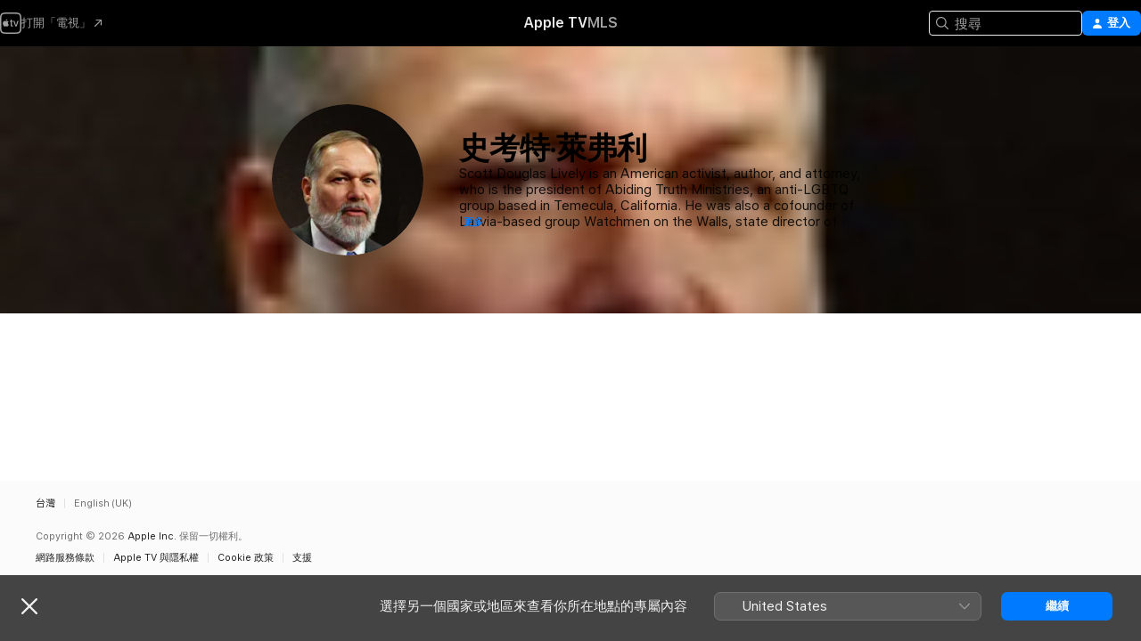

--- FILE ---
content_type: application/javascript
request_url: https://tv.apple.com/assets/translations~BRGsPygVmI.js
body_size: 19831
content:
const e={"AMP.Shared.AX.Close":"關閉","AMP.Shared.AX.SignIn":"登入","AMP.Shared.AccountMenu.Help":"輔助說明","AMP.Shared.AccountMenu.Settings":"設定","AMP.Shared.AccountMenu.SignOut":"登出","AMP.Shared.Add":"加入","AMP.Shared.AwayFromHomeBanner.AriaLabel":"選擇國家或地區橫幅","AMP.Shared.AwayFromHomeBanner.Heading":"選擇另一個國家或地區來查看你所在地點的專屬內容","AMP.Shared.ContentA.Comma.ContentB":"@@contentA@@、@@contentB@@","AMP.Shared.ContextualMenu.AddToLibrary":"加入資料庫","AMP.Shared.ContextualMenu.DeleteFromLibrary":"從資料庫中刪除","AMP.Shared.ContextualMenu.Favorite":"喜好項目","AMP.Shared.ContextualMenu.HideLyricsPronunciation":"**AMP.Shared.ContextualMenu.HideLyricsPronunciation**","AMP.Shared.ContextualMenu.HideLyricsTranslations":"**AMP.Shared.ContextualMenu.HideLyricsTranslations**","AMP.Shared.ContextualMenu.PlayLast":"最後播放","AMP.Shared.ContextualMenu.PlayNext":"插播","AMP.Shared.ContextualMenu.Share":"分享","AMP.Shared.ContextualMenu.ShowLyricsPronunciation":"**AMP.Shared.ContextualMenu.ShowLyricsPronunciation**","AMP.Shared.ContextualMenu.ShowLyricsTranslations":"**AMP.Shared.ContextualMenu.ShowLyricsTranslations**","AMP.Shared.ContextualMenu.SuggestLess":"減少推薦","AMP.Shared.ContextualMenu.UndoSuggestLess":"還原「減少推薦」","AMP.Shared.ContextualMenu.Unfavorite":"還原喜好項目","AMP.Shared.ContextualSharing.CopyEmbedCode.Label":"拷貝嵌入碼","AMP.Shared.ContextualSharing.CopyEmbedCode.SuccessMessage":"已拷貝嵌入碼","AMP.Shared.ContextualSharing.CopyLink.Label":"拷貝連結","AMP.Shared.ContextualSharing.CopyLink.SuccessMessage":"已拷貝連結","AMP.Shared.ContextualSharing.Facebook":"Facebook","AMP.Shared.ContextualSharing.Twitter":"Twitter","AMP.Shared.Done":"完成","AMP.Shared.DropdownMenu.Continue":"繼續","AMP.Shared.Edit":"編輯","AMP.Shared.Error.ItemNotFound":"很抱歉，找不到你搜尋的頁面。","AMP.Shared.Footer.AllRightsReserved":"保留一切權利。","AMP.Shared.Footer.Apple.Text":"Apple Inc.","AMP.Shared.Footer.Apple.URL":"https://www.apple.com.tw","AMP.Shared.Footer.CookiePolicy.Text":"Cookie 警告","AMP.Shared.Footer.CookiePolicy.URL":"https://www.apple.com/privacy/use-of-cookies/","AMP.Shared.Footer.CopyrightYear":"Copyright © @@year@@","AMP.Shared.Footer.TermsOfUse.Text":"網路服務條款","AMP.Shared.Footer.TermsOfUse.URL":"https://www.apple.com/legal/internet-services/","AMP.Shared.JustAdded":"**AMP.Shared.JustAdded**","AMP.Shared.Library":"資料庫","AMP.Shared.LocaleSwitcher.AfricaMiddleEastIndia":"非洲、中東和印度","AMP.Shared.LocaleSwitcher.AsiaPacific":"亞太地區","AMP.Shared.LocaleSwitcher.Back":"返回","AMP.Shared.LocaleSwitcher.Europe":"歐洲","AMP.Shared.LocaleSwitcher.Heading":"選取國家或地區","AMP.Shared.LocaleSwitcher.LatinAmericaCaribbean":"拉丁美洲與加勒比海地區","AMP.Shared.LocaleSwitcher.SeeAll":"顯示全部","AMP.Shared.LocaleSwitcher.SwitchLanguage":"此頁面提供@@language@@版本","AMP.Shared.LocaleSwitcher.USCanada":"美國與加拿大","AMP.Shared.NextPage":"下一頁","AMP.Shared.PreviousPage":"上一頁","AMP.Shared.SearchInput.Placeholder":"搜尋","AMP.Shared.SearchInput.Suggestions":"建議搜尋項目","AMP.Shared.Truncate.More":"更多","ASE.Shared.JustAdded":"已加入資料庫","ATV.EpisodeWithNumber":"第 @@episodeNumber@@ 集","Epic.Stage.Title.Featured.Content":"精選內容","FUSE.AX.UI.Close.Navigation":"關閉導覽","FUSE.AX.UI.Open.Navigation":"開啟導覽","FUSE.Common.ListDelimiter":"、","FUSE.Error.AnErrorOccurred":"發生錯誤。","FUSE.Error.TryAgain":"再試一次","FUSE.Explicit":"兒少不宜","FUSE.ForYou.MyAccount":"我的帳號","FUSE.Loading":"正在載入⋯","FUSE.Pause":"暫停","FUSE.Play":"播放","FUSE.Search.Cancel":"取消","FUSE.Search.In.Library":"在資料庫中搜尋","FUSE.Search.Showing.Results":"顯示「<mark>@@searchText@@</mark>」的搜尋結果","FUSE.Sorts.Ascending":"升冪排序","FUSE.Sorts.Descending":"降冪排序","MediaComponents.Common.Badge.Live":"直播中","MediaComponents.Common.ListDelimiter":",","MediaComponents.Explicit":"兒少不宜內容","MediaComponents.Video.Preview":"預覽","TV.ADCopy":"口述影像 (AD) 是指描述畫面發生事件的旁白音軌，為盲人或視力障礙者提供內容資訊。","TV.AboutShelf":"關於","TV.Accessibility":"輔助使用","TV.Accessibility.Badges.PreviewItunesExtras":"預覽 iTunes Extras","TV.Additional":"其他","TV.Age":"年齡：@@ageRating@@","TV.AgeRating":"@@ageRating@@+","TV.AlwaysOn":"隨時開啟","TV.AppleMusic.ChannelPage.ButtonLabel":"打開 Apple Music","TV.Audio":"音訊","TV.AutoSubs.MutedAutoSubs.Note":"靜音時字幕會開啟","TV.AutoSubs.SkipBackAutoSubs.Note":"字幕已開啟 @@duration@@ 秒","TV.Available":"已推出","TV.AvailableOnChannel":"於 @@channel@@ 推出","TV.AvailableToBuy":"購買價格為 @@price@@。","TV.AvailableToPreorder":"可以 @@price@@ 預訂。","TV.AvailableToRent":"可以 @@price@@ 租借。","TV.Average":"平均","TV.Banner.ComingSoon":"推出日期：@@date@@","TV.Banner.DescriptionNotAvailable":"此內容尚未提供簡介。","TV.BlackedOut":"這場比賽正在 @@channel@@ 直播，但你所在的地區無法觀看。","TV.BundlePurchase.Purchased":"已購項目","TV.Button.AccountSettings":"帳號設定","TV.Button.Add":"新增","TV.Button.AddToUpNext":"加入「待播清單」","TV.Button.Added":"已加入","TV.Button.BroadcastOptions":"變更語言","TV.Button.Browse":"瀏覽","TV.Button.Buy":"購買","TV.Button.BuySeasons":"購買整季","TV.Button.BuySeasons.few":"購買整季","TV.Button.BuySeasons.many":"購買整季","TV.Button.BuySeasons.one":"購買整季","TV.Button.BuySeasons.some":"購買整季","TV.Button.BuySeasons.zero":"購買整季","TV.Button.Cancel":"取消","TV.Button.CatchUpToLive":"回顧精華","TV.Button.ChannelFree":"免費暢享 @@channelName@@","TV.Button.Connect":"連接","TV.Button.Connect.Disclaimer":"可能需要訂閱","TV.Button.Continue":"繼續","TV.Button.Done":"完成","TV.Button.Download":"下載","TV.Button.Explore":"探索 @@channelName@@","TV.Button.ExploreChannel":"探索頻道","TV.Button.ExploreGeneric":"探索","TV.Button.FirstEpisode":"第一集","TV.Button.Follow":"追蹤","TV.Button.Follow.Name":"追蹤「@@name@@」","TV.Button.FollowTeam":"追蹤隊伍","TV.Button.Following":"正在追蹤","TV.Button.Following.Name":"正在追蹤「@@name@@」","TV.Button.FreeMonths":"免費暢享 @@count@@ 個月","TV.Button.FreeMonths.few":"免費暢享 @@count@@ 個月","TV.Button.FreeMonths.many":"免費暢享 @@count@@ 個月","TV.Button.FreeMonths.one":"免費暢享 @@count@@ 個月","TV.Button.FreeMonths.some":"免費暢享 @@count@@ 個月","TV.Button.FreeMonths.zero":"免費暢享 @@count@@ 個月","TV.Button.FreeYears":"免費暢享 @@count@@ 年","TV.Button.FreeYears.few":"免費暢享 @@count@@ 年","TV.Button.FreeYears.many":"免費暢享 @@count@@ 年","TV.Button.FreeYears.one":"免費暢享 @@count@@ 年","TV.Button.FreeYears.some":"免費暢享 @@count@@ 年","TV.Button.FreeYears.zero":"免費暢享 @@count@@ 年","TV.Button.FullReplay":"完整重播","TV.Button.Game":"比賽","TV.Button.Get":"取得","TV.Button.GoToShow":"前往節目","TV.Button.LearnAboutVisionPro":"關於 Apple Vision Pro","TV.Button.LearnMore":"進一步瞭解","TV.Button.MarkAllEpisodesAsWatched":"將所有單集標示為已觀看","TV.Button.MarkEpisodeAsWatched":"將單集標示為已觀看","TV.Button.MarkEventAsWatched":"將比賽標示為已觀看","TV.Button.MarkMovieAsWatched":"將電影標示為已觀看","TV.Button.Match":"比賽","TV.Button.MoreInfo":"更多資訊","TV.Button.NotNow":"現在不要","TV.Button.Open":"開啟","TV.Button.OpenIn":"打開","TV.Button.Play":"播放","TV.Button.Play.Channel":"在 @@channelName@@ 中播放","TV.Button.PlayAgain":"重新播放","TV.Button.PlayEpisode":"播放單集","TV.Button.PlayEpisodeAbbreviated":"播放第 @@episodeNumber@@ 集","TV.Button.PlayFirstEpisode":"播放第一集","TV.Button.PlayFreeEpisode":"播放免費單集","TV.Button.PlayFreeLiveGame":"直播比賽","TV.Button.PlayFreeMovie":"播放免費電影","TV.Button.PlayFreePostGame":"播放免費賽事","TV.Button.PlaySeasonEpisode":"播放第 @@seasonNumber@@ 季第 @@episodeNumber@@ 集","TV.Button.PreOrder":"以 @@buyPrice@@ 預訂","TV.Button.RaceInThirty":"30分鐘後比賽","TV.Button.Recap":"賽事精華","TV.Button.RedeemStudentOffer":"兌換學生優惠","TV.Button.RemoveFromPlayHistory":"從「最近觀看記錄」中移除","TV.Button.Rent":"租借","TV.Button.RentAndWatchLater":"租借並稍後觀看","TV.Button.RentAndWatchNow":"租借並立即觀看","TV.Button.Resume":"繼續","TV.Button.Resume.FullReplay":"繼續完整重播","TV.Button.Resume.RaceInThirty":"30分鐘後繼續比賽","TV.Button.ResumeEpisode":"繼續播放單集","TV.Button.ResumeGame":"繼續賽事","TV.Button.ResumeMatch":"繼續賽事","TV.Button.ResumeRecap":"繼續賽事回顧","TV.Button.ResumeSeasonEpisode":"繼續播放第 @@seasonNumber@@ 季第 @@episodeNumber@@ 集","TV.Button.SeeAll":"顯示全部","TV.Button.SignInOrCreateAccount":"登入或建立 Apple 帳號","TV.Button.SubscribeChannel":"訂閱 @@channelName@@","TV.Button.SubscribeChannelFree":"免費試看 @@channelName@@","TV.Button.SubscribeFree":"免費試看","TV.Button.Unfollow":"取消追蹤","TV.Button.Unfollow.Name":"取消追蹤「@@name@@」","TV.Button.UpNext.Add":"加入「待播清單」","TV.Button.UpNext.InUpNext":"在「待播清單」中的項目","TV.Button.UpNext.Remove":"從「待播清單」中移除","TV.Button.UpsellSignIn":"已訂閱？請登入。","TV.Button.ViewDetails":"檢視詳細資訊","TV.Button.Watch":"觀看","TV.Button.WatchFromBeginning":"從頭觀看","TV.Button.WatchFromBeginning.Feed":"從頭開始觀看 (@@feed@@)","TV.Button.WatchGame":"觀看賽事","TV.Button.WatchInMultiview":"以多重畫面觀看","TV.Button.WatchLive":"觀看直播","TV.Button.WatchLive.Feed":"觀看直播 (@@feed@@)","TV.Button.WatchMatch":"觀看比賽","TV.Button.WatchPreview":"觀看預告片","TV.Button.WatchRecap":"觀看賽事回顧","TV.Button.WatchReplay":"觀看重播","TV.Button.Watchlist.Add":"加入「待看清單」","TV.Button.Watchlist.InWatchlist":"在「待看清單」中","TV.Button.Watchlist.Remove":"從「待看清單」中移除","TV.BuyCopy":"此電影包含 iTunes Extras 存取權限。若要存取該項目，裝置最低需求為 iOS 8、Apple TV 6.2 或是已安裝 Apple Music 11.3 的 OS X 10.9.3 或 Windows 7。","TV.BuyFor":"以 @@price@@ 購買《@@itemName@@》？","TV.BuyForPrice":"以 @@buyPrice@@ 購買","TV.BuyFrom":"購買價格：@@buyPrice@@ 起","TV.BuyOrRent":"購買或租借","TV.BuyOrRentForPrice":"@@buyPrice@@ 或 @@rentPrice@@","TV.CCCopy":"隱藏式字幕是指附帶相關非對話資訊的可用語言字幕。","TV.ChannelAllShelf":"試看 Apple TV 頻道","TV.ChannelAvailableShelf":"現有 Apple TV 頻道","TV.ChannelMyShelf":"我的頻道","TV.Coming":"即將推出","TV.ComingDateShortMonthDay":"即將於@@date@@推出","TV.ComingDateShortMonthYear":"即將於@@date@@推出","TV.ComingIn":"推出時間：","TV.ComingInMonth":"即將於@@date@@推出","TV.ComingMonth":"即將推出","TV.ComingMonthDay":"即將推出","TV.ComingMonthYear":"即將推出","TV.ComingOn":"推出時間：","TV.ComingOnDay":"即將於@@date@@推出","TV.ComingSoon":"即將推出","TV.ComingThisDayOfWeek":"推出日期：本@@date@@","TV.ComingThisFridayNextWeek":"本週五推出","TV.ComingThisFridayThisWeek":"本週五推出","TV.ComingThisMondayNextWeek":"本週一推出","TV.ComingThisMondayThisWeek":"本週一推出","TV.ComingThisSaturdayNextWeek":"本週六推出","TV.ComingThisSaturdayThisWeek":"本週六推出","TV.ComingThisSundayNextWeek":"本週日推出","TV.ComingThisSundayThisWeek":"本週日推出","TV.ComingThisThursdayNextWeek":"本週四推出","TV.ComingThisThursdayThisWeek":"本週四推出","TV.ComingThisTuesdayNextWeek":"本週二推出","TV.ComingThisTuesdayThisWeek":"本週二推出","TV.ComingThisWednesdayNextWeek":"本週三推出","TV.ComingThisWednesdayThisWeek":"本週三推出","TV.ComingYear":"即將推出","TV.ComingYearAbbreviated":"即將於@@date@@推出","TV.Confirmation.Account":"帳號","TV.Confirmation.AudioLang1":"音訊：@@language@@","TV.Confirmation.AudioMore":"，和其他@@number@@種","TV.Confirmation.ChooseVersionsHeader":"選擇版本","TV.Confirmation.DisclaimerRental":"你可以在 30 天內隨時開始觀看電影，並在開始後 48 小時內觀賞完畢。你可以在一部裝置中下載租借項目，並在另一部裝置上串流播放。","TV.Confirmation.DisclaimerRentalExtras":"此電影租借項目不包含 iTunes Extras，只有購買較高畫質版本的電影才能享有此內容。","TV.Confirmation.DisclaimerSeasonMultiPass":"此多集套票包括此節目的最新一集（若有的話）以及後續 15 集。","TV.Confirmation.DisclaimerSeasonPass":"此整季套票包括此季所有目前及後續單集。","TV.Confirmation.RentDisclaimerRentalDays":"@@count@@ 小時","TV.Confirmation.RentDisclaimerRentalDays.few":"@@count@@ 小時","TV.Confirmation.RentDisclaimerRentalDays.many":"@@count@@ 小時","TV.Confirmation.RentDisclaimerRentalDays.one":"@@count@@ 小時","TV.Confirmation.RentDisclaimerRentalDays.some":"@@count@@ 小時","TV.Confirmation.RentDisclaimerRentalDays.zero":"@@count@@ 小時","TV.Confirmation.RentDisclaimerRentalHours":"@@count@@ 小時","TV.Confirmation.RentDisclaimerRentalHours.few":"@@count@@ 小時","TV.Confirmation.RentDisclaimerRentalHours.many":"@@count@@ 小時","TV.Confirmation.RentDisclaimerRentalHours.one":"@@count@@ 小時","TV.Confirmation.RentDisclaimerRentalHours.some":"@@count@@ 小時","TV.Confirmation.RentDisclaimerRentalHours.zero":"@@count@@ 小時","TV.Confirmation.SubtitlesLang1":"字幕：@@language@@","TV.Confirmation.SubtitlesMore":"與其他 @@number@@ 種語言","TV.Confirmation.VersionsButton":"其他版本","TV.Dialog.PlaybackModeSelector.Subtitle":"你想要播放哪個版本？","TV.Dialog.PlaybackModeSelector.Title":"你想要如何觀賞？","TV.Dialog.StartOver.FeedSelector.Title":"所選廣播語言","TV.Dialog.StartOver.SelectedFeed":"選取語言：@@feed@@","TV.Dialog.StreamSelector.Title":"選擇語言","TV.Dialog.UpsellButton.SeeAllPlans":"查看所有方⁠案","TV.Episode.Abbreviated":"第 @@episodeNumber@@ 集","TV.EpisodeBundle.EpisodeOrdinal":"@@ordinal@@. @@title@@","TV.Episodes":"單集","TV.Error.ContentUnavailable":"此內容已不再提供。","TV.Error.ErrorPageDescription":"載入此內容時發生問題。若此問題持續發生，請檢查你的網路連線。","TV.Error.ErrorPageTitle":"無法載入內容","TV.Error.Unexpected":"發生無法預期的錯誤。","TV.Extras.Button.PlayAllVideos":"全部播放","TV.Extras.Button.Slideshow":"幻燈片","TV.Extras.Dialog.Error.Description":"目前沒有你要求的項目。","TV.Extras.Dialog.Error.Title":"iTunes Extras","TV.Extras.PreviewNotice":"購買 HD 版本\n獲得完整體驗","TV.ExtrasShelf.Title":"Extras","TV.FavoriteTeams.Description":"更新你目前追蹤的隊伍。","TV.FavoriteTeams.Title":"你最愛的隊伍","TV.Favorites.EmptyDesc":"將你最愛的隊伍加入，即可在「待播清單」中看到這些隊伍的比賽。我們也會在這些隊伍的比賽即將開打前或難分勝負時通知你。","TV.Favorites.Leagues":"聯盟","TV.Favorites.MyFavTeams":"我最愛的隊伍","TV.Favorites.PickTeams":"選擇你最愛的隊伍","TV.Favorites.PickTeams.Description":"我們會在比賽即將開始前通知你，不讓你錯過任何精彩賽事。","TV.Favorites.Title":"喜好項目","TV.Formula1.Name":"一級方程式賽車","TV.Fresh":"新鮮度","TV.GameIsLive":"本比賽目前正直播中","TV.Genre":"類型","TV.Get":"取得","TV.GroupActivities.CannotSharePlayErrorTitle":"無法使用「同播共享」","TV.GroupActivities.NoAvailableSubscriptionErrorMessage":"Apple TV 頻道不再提供此訂閱項目。","TV.GroupActivities.NoAvailableTransactionErrorMessage":"此內容已不可購買或租借。","TV.GroupActivities.UnknownErrorAction":"好","TV.HighMotion":"高動態","TV.Hours":"@@hr@@ 小時","TV.HoursMinutes":"@@hr@@ 小時 @@min@@ 分鐘","TV.HowToWatch":"觀看方式","TV.HowToWatch.Buy":"購買","TV.HowToWatch.BuyEpisode":"購買單集","TV.HowToWatch.BuyFromPrice":"@@price@@ 起","TV.HowToWatch.BuyMultiSeasonPass":"購買多季套票","TV.HowToWatch.BuyPrice":"以 @@price@@ 購買","TV.HowToWatch.BuySeasonAllEpisodesNumber":"購買第 @@seasonNumber@@ 季所有單集","TV.HowToWatch.BuySeasonNumber":"購買第 @@seasonNumber@@ 季","TV.HowToWatch.BuySeasonPassNumber":"購買第 @@seasonNumber@@ 季整季套票","TV.HowToWatch.BuySeasons":"購買整季","TV.HowToWatch.ChannelSubscription":"頻道訂閱","TV.HowToWatch.CompleteSeason":"補齊整季","TV.HowToWatch.CompleteSeasonNumber":"補齊第 @@seasonNumber@@ 季","TV.HowToWatch.CompleteSeasonPassNumber":"補齊第 @@seasonNumber@@ 季整季套票","TV.HowToWatch.Get":"取得","TV.HowToWatch.GetApp":"取得 @@appName@@ App","TV.HowToWatch.GetAppName":"取得「@@appName@@」","TV.HowToWatch.GetEpisode":"取得單集","TV.HowToWatch.LiveNow":"觀看直播","TV.HowToWatch.MultiSeasonPass":"多季套票","TV.HowToWatch.Open":"打開","TV.HowToWatch.OpenIn":"於此打開：","TV.HowToWatch.OpenInApp":"於 @@appName@@ App 中打開","TV.HowToWatch.OpenInAppName":"在「@@appName@@」中開啟","TV.HowToWatch.OpenPunchoutChannel":"打開 @@channelName@@","TV.HowToWatch.Play":"播放","TV.HowToWatch.PreOrder":"預訂","TV.HowToWatch.PreOrdered":"已預訂","TV.HowToWatch.Rent":"租借","TV.HowToWatch.RentPrice":"以 @@price@@ 租借","TV.HowToWatch.ReplaysAvailableSoon":"即將推出重播","TV.HowToWatch.Resume":"繼續","TV.HowToWatch.SeasonAllEpisodesNumber":"第 @@seasonNumber@@ 季所有單集","TV.HowToWatch.SeasonNumber":"第 @@seasonNumber@@ 季","TV.HowToWatch.SeasonNumberRange":"第 @@seasonNumberRange@@ 季","TV.HowToWatch.SeasonPassNumber":"第 @@seasonNumber@@ 季整季套票","TV.HowToWatch.Seasons":"季度","TV.HowToWatch.SeasonsNumberRange":"第 @@seasonNumberRange@@ 季","TV.HowToWatch.SubTitle.Purchased":"已購項目","TV.HowToWatch.SubTitle.Rent":"30 天觀賞時間","TV.HowToWatch.SubTitle.Rented":"租借項目","TV.HowToWatch.SubTitle.iTunesExtras":"包括 iTunes Extras","TV.HowToWatch.SubscribeChannel":"訂閱 @@channelName@@","TV.HowToWatch.SubscribeChannelFree":"試看 @@channelName@@","TV.HowToWatch.SubscribeChannelPriceTitleDay":"@@price@@⁠/⁠天","TV.HowToWatch.SubscribeChannelPriceTitleMonth":"@@price@@⁠/⁠月","TV.HowToWatch.SubscribeChannelPriceTitleYear":"@@price@@⁠/⁠年","TV.HowToWatch.Subscribed":"已訂閱","TV.HowToWatch.SubscribedChannel":"用 @@channelName@@ 播放","TV.HowToWatch.SubscribedChannelPlay":"播放","TV.HowToWatch.Update":"更新","TV.HowToWatch.VersionsButtonText":"@@count@@ 個版本","TV.HowToWatch.VersionsButtonText.few":"@@count@@ 個版本","TV.HowToWatch.VersionsButtonText.many":"@@count@@ 個版本","TV.HowToWatch.VersionsButtonText.one":"@@count@@ 個版本","TV.HowToWatch.VersionsButtonText.some":"@@count@@ 個版本","TV.HowToWatch.VersionsButtonText.zero":"@@count@@ 個版本","TV.HowToWatch.VersionsFocusText":"@@count@@ 個版本","TV.HowToWatch.VersionsFocusText.few":"@@count@@ 個版本","TV.HowToWatch.VersionsFocusText.many":"@@count@@ 個版本","TV.HowToWatch.VersionsFocusText.one":"@@count@@ 個版本","TV.HowToWatch.VersionsFocusText.some":"@@count@@ 個版本","TV.HowToWatch.VersionsFocusText.zero":"@@count@@ 個版本","TV.HowToWatch.WatchMovie":"觀賞電影","TV.Hud.AddedFreeDays":"免費期已增加 @@count@@ 天","TV.Hud.AddedFreeDays.few":"免費期已增加 @@count@@ 天","TV.Hud.AddedFreeDays.many":"免費期已增加 @@count@@ 天","TV.Hud.AddedFreeDays.one":"免費期已增加 @@count@@ 天","TV.Hud.AddedFreeDays.some":"免費期已增加 @@count@@ 天","TV.Hud.AddedFreeDays.zero":"免費期已增加 @@count@@ 天","TV.Hud.AddedFreeMonths":"免費期已增加 @@count@@ 個月","TV.Hud.AddedFreeMonths.few":"免費期已增加 @@count@@ 個月","TV.Hud.AddedFreeMonths.many":"免費期已增加 @@count@@ 個月","TV.Hud.AddedFreeMonths.one":"免費期已增加 @@count@@ 個月","TV.Hud.AddedFreeMonths.some":"免費期已增加 @@count@@ 個月","TV.Hud.AddedFreeMonths.zero":"免費期已增加 @@count@@ 個月","TV.Hud.AddedFreeYears":"免費期已增加 @@count@@ 年","TV.Hud.AddedFreeYears.few":"免費期已增加 @@count@@ 年","TV.Hud.AddedFreeYears.many":"免費期已增加 @@count@@ 年","TV.Hud.AddedFreeYears.one":"免費期已增加 @@count@@ 年","TV.Hud.AddedFreeYears.some":"免費期已增加 @@count@@ 年","TV.Hud.AddedFreeYears.zero":"免費期已增加 @@count@@ 年","TV.Hud.KeepWatchingChannel":"繼續觀看 @@channelName@@","TV.Hud.StartWatching":"現在可開始觀賞。","TV.Hud.Subscribed.Generic":"已訂閱","TV.Hud.SubscribedToChannel":"已訂閱 @@channelName@@","TV.Hud.TitleAppleTVPlusOfferRedeemed":"你現可使用 Apple TV","TV.Hud.TitleAppleTVPlusOfferRedeemed_tvOS":"已新增 Apple TV","TV.Immersive":"沉浸式","TV.InTheatersNow":"院線熱映","TV.ItunesExtras":"iTunes Extras","TV.Languages":"語言","TV.LinkFailureDescription":"開啟此連結時發生錯誤。請稍候片刻，然後再試一次。","TV.LinkFailureTitle":"無法開啟連結","TV.LinkSoftwareUpdateDescription":"若要在 Apple TV 上造訪此頁面，請務必更新至最新版本的 iOS。","TV.LinkSoftwareUpdateTitle":"需要更新 iOS","TV.LocalNotifications.AppInstallComplete.Body":"點一下播放《@@contentName@@》。","TV.LocalNotifications.AppInstallComplete.Title":"「@@appName@@」已可使用","TV.LocalNotificationsAlert.Body":"取得相關提示。於「設定」中管理此項目。","TV.LocalNotificationsAlert.Title":"電視節目通知","TV.Location.SettingsPrompt.ButtonTitle.Sports":"允許","TV.Location.SettingsPrompt.CancelTitle.Sports":"不允許","TV.Location.SettingsPrompt.Message.Sports":"Turn on Location Services for the TV app in Settings to determine which games are available to you and to receive relevant ads.","TV.Location.SettingsPrompt.Title.Sports":'Location Needed"',"TV.LocationBlackedOut":"地理位置播放限制","TV.MediaShowcase.BonusGenre":"特別收錄","TV.MediaShowcase.ExtraGenre":"附加內容","TV.MediaShowcase.GotoChannel":"前往頻道","TV.MediaShowcase.GotoEpisode":"前往單集","TV.MediaShowcase.GotoGame":"前往賽事","TV.MediaShowcase.GotoMatch":"前往比賽","TV.MediaShowcase.GotoMovie":"前往電影","TV.MediaShowcase.GotoShow":"前往節目","TV.MediaShowcase.InterviewGenre":"訪談","TV.MediaShowcase.ItemTypeEpisode":"單集","TV.MediaShowcase.ItemTypeMovie":"電影","TV.MediaShowcase.ItemTypeShow":"電視節目","TV.MediaShowcase.KeyPlaysGenre":"精彩片段","TV.MediaShowcase.LongPressDisclaimer":"按住來顯示選項","TV.MediaShowcase.MoreInfo":"更多資訊","TV.MediaShowcase.NotableMomentGenre":"精彩片段","TV.MediaShowcase.OpenTV":"**TV.MediaShowcase.OpenTV**","TV.MediaShowcase.Options":"選項","TV.MediaShowcase.PlayTrailer":"播放預告片","TV.MediaShowcase.PressConferenceGenre":"記者會","TV.MediaShowcase.PreviewGenre":"預覽","TV.MediaShowcase.PromotionalGenre":"宣傳","TV.Minutes":"@@min@@ 分鐘","TV.Movie":"電影","TV.MovieBundle.Buy":"以 @@price@@ 購買","TV.MovieBundle.ShelfTitle":"包含於以下合集","TV.Notification.TeamAdded":"已加入「@@teamName@@」","TV.Notification.TeamRemoved":"已移除「@@teamName@@」","TV.OfferSheet.Buy.HeaderTitle":"購買《@@contentTitle@@》","TV.OfferSheet.Punchout.HeaderTitle":"觀看《@@contentTitle@@》","TV.OfferSheet.Show.BuyEpisode":"購買單集","TV.OfferSheet.Show.BuySeason":"購買整季","TV.OfferSheet.Versions.HeaderTitle":"版本","TV.OtherGames":"其他比賽","TV.Person.Born":"出生於@@date@@","TV.Person.SnapshotUrlText":"Apple 上的@@title@@","TV.Play":"播放","TV.Playback.Duration.Hours":"@@hr@@ 小時","TV.Playback.Duration.HoursMinutes":"@@hr@@ 小時 @@min@@ 分鐘","TV.Playback.Duration.Minutes":"@@min@@ 分鐘","TV.Playback.Watching":"正在觀看","TV.Popover.Sharing.Episode":"分享單集⋯","TV.Popover.Sharing.Generic":"分享⋯","TV.Popover.Sharing.Movie":"分享電影⋯","TV.Popover.Sharing.Show":"分享電視節目⋯","TV.Popover.Sharing.Sport":"分享⋯","TV.PostPlay.SubscribeToKeepWatching":"訂閱以繼續觀看","TV.PreOrderCopy":"預訂《@@itemName@@》","TV.PreOrderFor":"是否要以 @@price@@ 的價格預購《@@itemName@@》？","TV.Preview":"預覽","TV.Primary":"主要","TV.Punchout":"於此打開⋯","TV.Rated":"分級","TV.ReaderMode.Description.Authenticated.Channel.3PTV":"此裝置不允許進行 App 內購買。你可以在 iPhone、iPad 和其他串流裝置上透過 Apple TV App 訂閱 @@channel@@。","TV.ReaderMode.Description.Authenticated.MLS":"你可以前往 tv.apple.com/mls 訂閱 MLS Season Pass。","TV.ReaderMode.Description.Authenticated.MLS.3PTV":"此裝置不允許進行 App 內購買。你可以在 iPhone、iPad 和其他串流裝置上透過 Apple TV App 訂閱 MLS，或前往 tv.apple.com/offer/mls 訂閱。","TV.ReaderMode.Description.Authenticated.PurchasesAndRentals.3PTV":"此裝置不允許進行 App 內購買。若要在此裝置上觀看，請務必透過 Apple 裝置購買或租借此電影或單集。","TV.ReaderMode.Description.Authenticated.TVPlus":"你可以前往 tv.apple.com/tw 訂閱 Apple TV。","TV.ReaderMode.Description.Authenticated.TVPlus.3PTV":"此裝置不允許進行 App 內購買。若要在此裝置上觀看，請務必透過 Apple 裝置訂閱 Apple TV。","TV.ReaderMode.Description.Unauthenticated.Channel.3PTV":"若你已訂閱 @@channel@@，請登入。你可以在 iPhone、iPad 和其他串流裝置上透過 Apple TV App 訂閱。","TV.ReaderMode.Description.Unauthenticated.MLS":"你可以前往 tv.apple.com/mls 訂閱 MLS Season Pass。","TV.ReaderMode.Description.Unauthenticated.MLS.3PTV":"若你已訂閱，請登入。你可以在 iPhone、iPad 和其他串流裝置上透過 Apple TV App 訂閱 Apple TV，或前往 tv.apple.com/offer/mls 訂閱。","TV.ReaderMode.Description.Unauthenticated.PurchasesAndRentals.3PTV":"此裝置不允許進行 App 內購買，但你可以觀看使用 Apple 帳號購買或租借的內容。登入即可觀看。","TV.ReaderMode.Description.Unauthenticated.TVPlus":"你可以前往 tv.apple.com/tw 訂閱 Apple TV。","TV.ReaderMode.Description.Unauthenticated.TVPlus.3PTV":"此裝置不允許進行 App 內購買，但你可以觀看使用 Apple 帳號訂閱的 Apple TV。登入即可觀看。","TV.Released":"發行日期","TV.RentFor":"是否要以 @@price@@ 的價格租借《@@itemName@@》？","TV.RentForPrice":"以 @@rentPrice@@ 租借","TV.Rental.FutureDate":"可供租借：@@date@@","TV.Reviews":"評論","TV.Role.Actor":"演員","TV.Role.Advisor":"顧問","TV.Role.Anchor":"主播","TV.Role.As":"飾演：@@character@@","TV.Role.Cast":"卡司","TV.Role.Creator":"原創","TV.Role.Director":"導演","TV.Role.Guest":"來賓","TV.Role.GuestStar":"客串演出","TV.Role.Host":"主持人","TV.Role.Music":"音樂","TV.Role.Narrator":"旁白","TV.Role.Other":"其他","TV.Role.Performer":"演出者","TV.Role.Producer":"製作人","TV.Role.Self":"本人","TV.Role.Starring":"主演","TV.Role.Voice":"配音","TV.Role.Writer":"編劇","TV.Rotten":"腐爛度","TV.RottenTomatoesPercent":"@@percent@@%","TV.Runtime":"片長","TV.SDHCopy":"失聰與聽障人士專用字幕 (SDH) 是指附帶相關非對話資訊的原語言字幕。","TV.Scores.Baseball.Bottom.Inning.Glyph":"▼ @@inning@@","TV.Scores.Baseball.Delayed.Inning":"@@inning@@延後","TV.Scores.Baseball.Postponed":"延期","TV.Scores.Baseball.Top.Inning.Glyph":"▲ @@inning@@","TV.Scores.End":"結束","TV.Scores.End.iOS":"@@ordinal@@@@separator@@結束","TV.Scores.EndOfHalf.First":"上半場結束","TV.Scores.EndOfHalf.Second":"下半場結束","TV.Scores.EndOfPeriod.First":"第 1 局結束","TV.Scores.EndOfPeriod.Fourth":"第 4 局結束","TV.Scores.EndOfPeriod.Second":"第 2 局結束","TV.Scores.EndOfPeriod.Third":"第 3 局結束","TV.Scores.EndOfQuarter.First":"第 1 節結束","TV.Scores.EndOfQuarter.Fourth":"第 4 節結束","TV.Scores.EndOfQuarter.Second":"第 2 節結束","TV.Scores.EndOfQuarter.Third":"第 3 節結束","TV.Scores.ExtraTime":"加時","TV.Scores.ExtraTime.Clock":"加時：@@time@@","TV.Scores.ExtraTime.Short":"加時","TV.Scores.Final":"終場","TV.Scores.FinalScore":"最終得分","TV.Scores.FinalScoreFrom":"@@time@@ 最終得分","TV.Scores.FinalScoreFrom.One":"@@time@@ 最終得分","TV.Scores.Fulltime":"完場","TV.Scores.Fulltime.Short":"完場","TV.Scores.Halftime":"半場","TV.Scores.Halftime.Short":"半場","TV.Scores.Ordinal.Alternate.Baseball.Eighteenth":"18","TV.Scores.Ordinal.Alternate.Baseball.Eighth":"8","TV.Scores.Ordinal.Alternate.Baseball.Eleventh":"11","TV.Scores.Ordinal.Alternate.Baseball.Fifteenth":"15","TV.Scores.Ordinal.Alternate.Baseball.Fifth":"5","TV.Scores.Ordinal.Alternate.Baseball.First":"1","TV.Scores.Ordinal.Alternate.Baseball.Fourteenth":"14","TV.Scores.Ordinal.Alternate.Baseball.Fourth":"4","TV.Scores.Ordinal.Alternate.Baseball.Nineteenth":"19","TV.Scores.Ordinal.Alternate.Baseball.Ninth":"9","TV.Scores.Ordinal.Alternate.Baseball.Second":"2","TV.Scores.Ordinal.Alternate.Baseball.Seventeenth":"17","TV.Scores.Ordinal.Alternate.Baseball.Seventh":"7","TV.Scores.Ordinal.Alternate.Baseball.Sixteenth":"16","TV.Scores.Ordinal.Alternate.Baseball.Sixth":"6","TV.Scores.Ordinal.Alternate.Baseball.Tenth":"10","TV.Scores.Ordinal.Alternate.Baseball.Third":"3","TV.Scores.Ordinal.Alternate.Baseball.Thirtienth":"13","TV.Scores.Ordinal.Alternate.Baseball.Thirtieth":"30","TV.Scores.Ordinal.Alternate.Baseball.Twelfth":"12","TV.Scores.Ordinal.Alternate.Baseball.Twentieth":"20","TV.Scores.Ordinal.Alternate.Baseball.Twenty-Eighth":"28","TV.Scores.Ordinal.Alternate.Baseball.Twenty-Fifth":"25","TV.Scores.Ordinal.Alternate.Baseball.Twenty-First":"21","TV.Scores.Ordinal.Alternate.Baseball.Twenty-Fourth":"24","TV.Scores.Ordinal.Alternate.Baseball.Twenty-Ninth":"29","TV.Scores.Ordinal.Alternate.Baseball.Twenty-Second":"22","TV.Scores.Ordinal.Alternate.Baseball.Twenty-Seventh":"27","TV.Scores.Ordinal.Alternate.Baseball.Twenty-Sixth":"26","TV.Scores.Ordinal.Alternate.Baseball.Twenty-Third":"23","TV.Scores.Ordinal.Eighteenth":"18","TV.Scores.Ordinal.Eighth":"8","TV.Scores.Ordinal.Eleventh":"11","TV.Scores.Ordinal.Fifteenth":"15","TV.Scores.Ordinal.Fifth":"5","TV.Scores.Ordinal.First":"1","TV.Scores.Ordinal.Fourteenth":"14","TV.Scores.Ordinal.Fourth":"4","TV.Scores.Ordinal.Nineteenth":"19","TV.Scores.Ordinal.Ninth":"9","TV.Scores.Ordinal.Second":"2","TV.Scores.Ordinal.Seventeenth":"17","TV.Scores.Ordinal.Seventh":"7","TV.Scores.Ordinal.Sixteenth":"16","TV.Scores.Ordinal.Sixth":"6","TV.Scores.Ordinal.Tenth":"10","TV.Scores.Ordinal.Third":"3","TV.Scores.Ordinal.Thirtienth":"13","TV.Scores.Ordinal.Thirtieth":"30","TV.Scores.Ordinal.Twelfth":"12","TV.Scores.Ordinal.Twentieth":"20","TV.Scores.Ordinal.Twenty-Eighth":"28","TV.Scores.Ordinal.Twenty-Fifth":"25","TV.Scores.Ordinal.Twenty-First":"21","TV.Scores.Ordinal.Twenty-Fourth":"24","TV.Scores.Ordinal.Twenty-Ninth":"29","TV.Scores.Ordinal.Twenty-Second":"22","TV.Scores.Ordinal.Twenty-Seventh":"27","TV.Scores.Ordinal.Twenty-Sixth":"26","TV.Scores.Ordinal.Twenty-Third":"23","TV.Scores.Overtime":"延長賽","TV.Scores.Overtime.Clock":"延長賽：@@time@@","TV.Scores.Overtime.Short":"延長賽","TV.Scores.Overtime.Short.Fifth":"第 5 局延長賽","TV.Scores.Overtime.Short.First":"第 1 局延長賽","TV.Scores.Overtime.Short.Fourth":"第 4 局延長賽","TV.Scores.Overtime.Short.Second":"第 2 局延長賽","TV.Scores.Overtime.Short.Seventh":"第 7 局延長賽","TV.Scores.Overtime.Short.Sixth":"第 6 局延長賽","TV.Scores.Overtime.Short.Third":"第 3 局延長賽","TV.Scores.Penalties.Navigation":"罰球","TV.Scores.Shootout":"PK 戰","TV.Scores.Shootout.PENS":"罰球：@@score@@","TV.Scores.Shootout.Pens":"罰球 ＠＠score＠＠","TV.Scores.TimeInHalf.First":"上半場：@@time@@","TV.Scores.TimeInHalf.Second":"下半場：@@time@@","TV.Scores.TimeInPeriod.First":"第 1 局：@@time@@","TV.Scores.TimeInPeriod.Fourth":"第 4 局：@@time@@","TV.Scores.TimeInPeriod.Second":"第 2 局：@@time@@","TV.Scores.TimeInPeriod.Third":"第 3 局：@@time@@","TV.Scores.TimeInQuarter.First":"第 1 節：@@time@@","TV.Scores.TimeInQuarter.Fourth":"第 4 節：@@time@@","TV.Scores.TimeInQuarter.Second":"第 2 節：@@time@@","TV.Scores.TimeInQuarter.Third":"第 3 節：@@time@@","TV.Search":"搜尋","TV.Search.NoResultsFound":"我們找不到與「@@itemName@@」相關的任何內容。請嘗試其他的搜尋關鍵字。","TV.SeasonEpisode.Abbreviated":"第 @@seasonNumber@@ 季，第 @@episodeNumber@@ 集","TV.SeasonEpisodeEpisodeTitle.AbbreviatedWithSeparator":"第 @@seasonNumber@@ 季第 @@episodeNumber@@ 集《@@episodeTitle@@》@@separator@@","TV.SeasonEpisodeNumbers":"第 @@seasonNumber@@ 季，第 @@episodeNumber@@ 集","TV.SeasonEpisodeNumbersAndShowName":"《@@showName@@》第 @@seasonNumber@@ 季第 @@episodeNumber@@ 集","TV.SeasonNumberAndShowName":"第 @@seasonNumber@@ 季的《@@showName@@》","TV.SeasonTitle.Abbreviated":"第 @@seasonNumber@@ 季","TV.SeasonTitleEpisodeEpisodeTitle.AbbreviatedWithSeparator":"@@seasonTitle@@第 @@episodeNumber@@ 集《@@episodeTitle@@》@@separator@@","TV.SeasonsCount":"@@count@@ 季","TV.SeasonsCount.few":"@@count@@ 季","TV.SeasonsCount.many":"@@count@@ 季","TV.SeasonsCount.one":"@@count@@ 季","TV.SeasonsCount.some":"@@count@@ 季","TV.SeasonsCount.zero":"@@count@@ 季","TV.Separator":"、","TV.Sports":"運動","TV.Sports.Away":"客隊","TV.Sports.Badge.ReAir":"重播","TV.Sports.Home":"主隊","TV.Sports.WatchLive.TeamDisplayName":"@@teamName@@（@@homeOrAway@@）","TV.StoreDemo.PlaybackAlertDescription":"商店中並未提供 @@channel@@ 的此電視節目或電影。請在你的個人裝置上以 Apple TV App 觀賞。","TV.StoreDemo.PlaybackAlertTitle":"現於 @@channel@@ 推出","TV.StoreDemo.PurchaseAlertDescription":"你無法在此店內裝置上進行購買。","TV.StoreDemo.PurchaseAlertTitle":"購買功能受限","TV.Studio":"製片商","TV.SubDisclaimerDaysFreeMonthPrice":"免費暢享 @@duration@@ 天，之後 @@price@@⁠/⁠月。","TV.SubDisclaimerDaysFreeMonthPrice.few":"免費暢享 @@duration@@ 天，之後 @@price@@⁠/⁠月。","TV.SubDisclaimerDaysFreeMonthPrice.many":"免費暢享 @@duration@@ 天，之後 @@price@@⁠/⁠月。","TV.SubDisclaimerDaysFreeMonthPrice.one":"免費暢享 @@duration@@ 天，之後 @@price@@⁠/⁠月。","TV.SubDisclaimerDaysFreeMonthPrice.some":"免費暢享 @@duration@@ 天，之後 @@price@@⁠/⁠月。","TV.SubDisclaimerDaysFreeMonthPrice.zero":"免費暢享 @@duration@@ 天，之後 @@price@@⁠/⁠月。","TV.SubDisclaimerDaysFreeThenMonthPriceOrAnnual":"免費暢享 @@duration@@ 天，之後支付每月 @@price@@ 或年費方案費用。","TV.SubDisclaimerDaysFreeThenMonthPriceOrAnnual.few":"免費暢享 @@duration@@ 天，之後支付每月 @@price@@ 或年費方案費用。","TV.SubDisclaimerDaysFreeThenMonthPriceOrAnnual.many":"免費暢享 @@duration@@ 天，之後支付每月 @@price@@ 或年費方案費用。","TV.SubDisclaimerDaysFreeThenMonthPriceOrAnnual.one":"免費暢享 @@duration@@ 天，之後支付每月 @@price@@ 或年費方案費用。","TV.SubDisclaimerDaysFreeThenMonthPriceOrAnnual.some":"免費暢享 @@duration@@ 天，之後支付每月 @@price@@ 或年費方案費用。","TV.SubDisclaimerDaysFreeThenMonthPriceOrAnnual.zero":"免費暢享 @@duration@@ 天，之後支付每月 @@price@@ 或年費方案費用。","TV.SubDisclaimerDaysFreeYearPrice":"免費暢享 @@duration@@ 天，之後 @@price@@/年。","TV.SubDisclaimerDaysFreeYearPrice.few":"免費暢享 @@duration@@ 天，之後 @@price@@/年。","TV.SubDisclaimerDaysFreeYearPrice.many":"免費暢享 @@duration@@ 天，之後 @@price@@/年。","TV.SubDisclaimerDaysFreeYearPrice.one":"免費暢享 @@duration@@ 天，之後 @@price@@/年。","TV.SubDisclaimerDaysFreeYearPrice.some":"免費暢享 @@duration@@ 天，之後 @@price@@/年。","TV.SubDisclaimerDaysFreeYearPrice.zero":"免費暢享 @@duration@@ 天，之後 @@price@@/年。","TV.SubDisclaimerMonthsFreeMonthPrice":"免費 @@duration@@ 個月，之後 @@price@@⁠/⁠月。","TV.SubDisclaimerMonthsFreeMonthPrice.few":"免費暢享 @@duration@@ 個月，之後 @@price@@⁠/⁠月。","TV.SubDisclaimerMonthsFreeMonthPrice.many":"免費暢享 @@duration@@ 個月，之後 @@price@@⁠/⁠月。","TV.SubDisclaimerMonthsFreeMonthPrice.one":"免費 @@duration@@ 個月，之後 @@price@@⁠/⁠月。","TV.SubDisclaimerMonthsFreeMonthPrice.some":"免費暢享 @@duration@@ 個月，之後 @@price@@⁠/⁠月。","TV.SubDisclaimerMonthsFreeMonthPrice.zero":"免費暢享 @@duration@@ 個月，之後 @@price@@⁠/⁠月。","TV.SubDisclaimerMonthsFreeThenMonthPriceOrAnnual":"免費暢享 @@duration@@ 個月，之後支付每月 @@price@@ 或年費方案費用。","TV.SubDisclaimerMonthsFreeThenMonthPriceOrAnnual.few":"免費暢享 @@duration@@ 個月，之後支付每月 @@price@@ 或年費方案費用。","TV.SubDisclaimerMonthsFreeThenMonthPriceOrAnnual.many":"免費暢享 @@duration@@ 個月，之後支付每月 @@price@@ 或年費方案費用。","TV.SubDisclaimerMonthsFreeThenMonthPriceOrAnnual.one":"免費暢享 @@duration@@ 個月，之後支付每月 @@price@@ 或年費方案費用。","TV.SubDisclaimerMonthsFreeThenMonthPriceOrAnnual.some":"免費暢享 @@duration@@ 個月，之後支付每月 @@price@@ 或年費方案費用。","TV.SubDisclaimerMonthsFreeThenMonthPriceOrAnnual.zero":"免費暢享 @@duration@@ 個月，之後支付每月 @@price@@ 或年費方案費用。","TV.SubDisclaimerMonthsFreeYearPrice":"免費暢享 @@duration@@ 個月，之後 @@price@@/年。","TV.SubDisclaimerMonthsFreeYearPrice.few":"免費暢享 @@duration@@ 個月，之後 @@price@@/年。","TV.SubDisclaimerMonthsFreeYearPrice.many":"免費暢享 @@duration@@ 個月，之後 @@price@@/年。","TV.SubDisclaimerMonthsFreeYearPrice.one":"免費暢享 @@duration@@ 個月，之後 @@price@@/年。","TV.SubDisclaimerMonthsFreeYearPrice.some":"免費暢享 @@duration@@ 個月，之後 @@price@@/年。","TV.SubDisclaimerMonthsFreeYearPrice.zero":"免費暢享 @@duration@@ 個月，之後 @@price@@/年。","TV.SubDisclaimerResumesAfterDaysFree":"免費試用 @@count@@ 天後，即會恢復計費。","TV.SubDisclaimerResumesAfterDaysFree.few":"@@count@@ 天","TV.SubDisclaimerResumesAfterDaysFree.many":"@@count@@ 天","TV.SubDisclaimerResumesAfterDaysFree.one":"免費試用 @@count@@ 天後，即會恢復計費。","TV.SubDisclaimerResumesAfterDaysFree.some":"@@count@@ 天","TV.SubDisclaimerResumesAfterDaysFree.zero":"@@count@@ 天","TV.SubDisclaimerResumesAfterMonthsFree":"免費試用 @@count@@ 個月後，即會恢復計費。","TV.SubDisclaimerResumesAfterMonthsFree.few":"@@count@@ 個月","TV.SubDisclaimerResumesAfterMonthsFree.many":"@@count@@ 個月","TV.SubDisclaimerResumesAfterMonthsFree.one":"免費試用 @@count@@ 個月後，即會恢復計費。","TV.SubDisclaimerResumesAfterMonthsFree.some":"@@count@@ 個月","TV.SubDisclaimerResumesAfterMonthsFree.zero":"@@count@@ 個月","TV.SubDisclaimerUnverifiedAutoRenewsMonthPrice":"如無法驗證學生身分，即會以 @@price@@/月的價格續訂。","TV.SubDisclaimerUnverifiedAutoRenewsYearPrice":"如無法驗證學生身分，即會以 @@price@@/年的價格續訂。","TV.Subscribe":"訂閱","TV.SubscribeNow":"立即訂閱","TV.SubscribeToWatch":"訂閱以觀看","TV.Subtitles":"字幕","TV.TVShow":"電視節目","TV.TextBadge.Live":"直播","TV.ThisDayOfWeek":"本@@date@@","TV.ThisFridayNextWeek":"本週五","TV.ThisFridayThisWeek":"本週五","TV.ThisMondayNextWeek":"本週ㄧ","TV.ThisMondayThisWeek":"本週ㄧ","TV.ThisSaturdayNextWeek":"本週六","TV.ThisSaturdayThisWeek":"本週六","TV.ThisSundayNextWeek":"本週日","TV.ThisSundayThisWeek":"本週日","TV.ThisThursdayNextWeek":"本週四","TV.ThisThursdayThisWeek":"本週四","TV.ThisTuesdayNextWeek":"本週二","TV.ThisTuesdayThisWeek":"本週二","TV.ThisWednesdayNextWeek":"本週三","TV.ThisWednesdayThisWeek":"本週三","TV.Time.Day":"@@day@@ @@time@@","TV.Time.Day.On":"@@day@@ @@time@@，在 @@channel@@","TV.Time.Hr":"@@count@@ 小時","TV.Time.Hr.few":"@@count@@ 小時","TV.Time.Hr.many":"@@count@@ 小時","TV.Time.Hr.one":"@@count@@ 小時","TV.Time.Hr.some":"@@count@@ 小時","TV.Time.Hr.zero":"@@count@@ 小時","TV.Time.Minute":"@@count@@ 分鐘","TV.Time.Minute.few":"@@count@@ 分鐘","TV.Time.Minute.many":"@@count@@ 分鐘","TV.Time.Minute.one":"@@count@@ 分鐘","TV.Time.Minute.some":"@@count@@ 分鐘","TV.Time.Minute.zero":"@@count@@ 分鐘","TV.Time.Today":"今天 @@time@@","TV.Time.Today.On":"今天 @@time@@，在 @@channel@@","TV.Time.Tomorrow":"明天 @@time@@","TV.Time.Tomorrow.On":"明天 @@time@@，在 @@channel@@","TV.TimeRemaining.Hours":"剩下 @@hr@@ 小時","TV.TimeRemaining.HoursMinutes":"剩下 @@hr@@ 小時 @@min@@ 分鐘","TV.TimeRemaining.Minutes":"剩下 ＠＠min＠＠ 分鐘","TV.Tomatometer":"蕃茄新鮮度","TV.UpNext.Upcoming":"即將開始","TV.UpgradeToWatch":"升級以觀看","TV.VersionPickerModal.LocaleSelectorHeading":"所選廣播語言","TV.WatchItOn":"在 @@channel@@ 上觀看","TV.WatchItOnLive":"在 @@channel@@ 上觀看直播","TV.WatchOnAppleTV":"在 Apple TV 上觀看","TV.YearGenre.WithSeparator":"@@year@@@@genre@@@@separator@@","TV.Yesterday":"昨天","UMC.MLS.teamname.AtlantaUnited":"亞特蘭大聯合","UMC.MLS.teamname.AustinFC":"奧斯汀 FC","UMC.MLS.teamname.CFMontreal":"CF 蒙特婁","UMC.MLS.teamname.CharlotteFC":"夏洛特 FC","UMC.MLS.teamname.ChicagoFireFC":"芝加哥火焰","UMC.MLS.teamname.ColoradoRapids":"科羅拉多急流","UMC.MLS.teamname.ColumbusCrew":"哥倫布機員","UMC.MLS.teamname.DCUnited":"華盛頓特區聯合","UMC.MLS.teamname.FCCincinnati":"FC 辛辛那提","UMC.MLS.teamname.FCDallas":"FC 達拉斯","UMC.MLS.teamname.HoustonDynamoFC":"休士頓發電機","UMC.MLS.teamname.InterMiamiCF":"國際邁阿密","UMC.MLS.teamname.LAGalaxy":"洛杉磯銀河","UMC.MLS.teamname.LosAngelesFootballClub":"洛杉磯 FC","UMC.MLS.teamname.MinnesotaUnited":"明尼蘇達聯合","UMC.MLS.teamname.NashvilleSC":"納許維爾 SC","UMC.MLS.teamname.NewEnglandRevolution":"新英格蘭革命","UMC.MLS.teamname.NewYorkCityFootballClub":"紐約城 FC","UMC.MLS.teamname.NewYorkRedBulls":"紐約紅牛","UMC.MLS.teamname.OrlandoCity":"奧蘭多城","UMC.MLS.teamname.PhiladelphiaUnion":"費城聯合","UMC.MLS.teamname.PortlandTimbers":"波特蘭伐木者","UMC.MLS.teamname.RealSaltLake":"皇家鹽湖城","UMC.MLS.teamname.SanJoseEarthquakes":"聖荷西地震","UMC.MLS.teamname.SeattleSoundersFC":"西雅圖海灣者","UMC.MLS.teamname.SportingKansasCity":"堪薩斯城運動","UMC.MLS.teamname.StLouisCITYFC":"聖路易城 FC","UMC.MLS.teamname.TorontoFC":"多倫多 FC","UMC.MLS.teamname.VancouverWhitecapsFC":"溫哥華白浪","WTA.Aria.ProductPages.SportingEvent.Bottom":"下半","WTA.Aria.ProductPages.SportingEvent.Delayed":"**WTA.Aria.ProductPages.SportingEvent.Delayed**","WTA.Aria.ProductPages.SportingEvent.End":"結束","WTA.Aria.ProductPages.SportingEvent.Middle":"中場","WTA.Aria.ProductPages.SportingEvent.Postponed":"**WTA.Aria.ProductPages.SportingEvent.Postponed**","WTA.Aria.ProductPages.SportingEvent.Start":"**WTA.Aria.ProductPages.SportingEvent.Start**","WTA.Aria.ProductPages.SportingEvent.Top":"上半","WTA.Badge.3D":"3D","WTA.Badge.4K":"4K","WTA.Badge.AD":"口述影像","WTA.Badge.CC":"隱藏式字幕","WTA.Badge.DolbyAtmos":"Dolby Atmos 杜比全景聲","WTA.Badge.DolbyVision":"Dolby Vision","WTA.Badge.HD":"高畫質","WTA.Badge.HDR":"高動態範圍（HDR）","WTA.Badge.HDR10+":"HDR10+","WTA.Badge.HDR10Plus":"HDR10+","WTA.Badge.Immersive":"沉浸式","WTA.Badge.Rated":"分級為 @@rating@@","WTA.Badge.SDH":"失聰與聽障人士專用字幕","WTA.Channel.AppleTV.Meta.Description":"瀏覽所有電影、電視節目與更多 Apple TV 內容。在此處以及裝置上的 Apple TV App 中觀看所有 Apple Originals 原創作品。","WTA.Channel.MLSSeasonPass.Meta.Description":"在 Apple TV 串流播放美國職業足球大聯盟賽事。本季每場比賽都可直播串流和隨選播放。追蹤你喜愛的球隊、觀賞比賽精華、聆聽專家分析等。","WTA.Channel.More.From":"更多「@@channelName@@」的內容","WTA.ChannelNotFoundPage.ErrorMessage":"若要檢視並訂閱 Apple TV 頻道，請參訪 Apple TV App。你可於 iPhone、iPad、iPod touch、Mac、Apple TV、主流智慧型電視，以及支援的串流平台上找到 Apple TV App。","WTA.ChannelNotFoundPage.ErrorTitle":"在 Apple TV App 瀏覽頻道","WTA.ClearSearchModal.Heading":"清除搜尋記錄？","WTA.ClearSearchModal.Message":"若選擇清除，你的搜尋記錄會從此裝置移除。","WTA.ClearSearchModal.PrimaryCta":"清除搜尋記錄","WTA.Clip.Preview.MLS.Player.Title":"賽前分析：@@teamOne@@ vs. @@teamTwo@@","WTA.Clip.Preview.Meta.Description":"在 Apple TV 觀看《@@contentTitle@@》官方預告。發行日期：@@releaseDate@@","WTA.Clip.Preview.Meta.Title":"@@title@@ - 官方預告 - Apple TV","WTA.Clip.Preview.Player.Title":"《@@contentTitle@@》預告 - @@clipTitle@@","WTA.Clip.SportingEvent.MLS.Meta.Description":"觀看@@releaseDate@@在「@@contentTitle@@」的「@@clipTitle@@」。透過 MLS Season Pass 在 Apple TV 串流播放。","WTA.Clip.SportingEvent.MLS.Meta.Title":"@@title@@ - 觀看 MLS 精華集錦","WTA.Clip.SportingEvent.Preview.MLS.Meta.Description":"歡迎收看@@date@@「@@teamOne@@」vs.「@@teamTwo@@」賽前分析。你可使用 MLS Season Pass 在 Apple TV 串流播放。","WTA.Clip.SportingEvent.Preview.MLS.Meta.Title":"MLS 賽前分析：@@teamOne@@ vs. @@teamTwo@@","WTA.CommaWithSeparator":"、","WTA.Common.Error":"找不到你搜尋的頁面。","WTA.Common.Go.To.Settings":"前往「設定」","WTA.Common.LearnMore":"進一步瞭解","WTA.Common.Meta.Description.SportingEvent.MLB.Live":"在 Apple TV 上觀看@@awayTeam@@對上@@homeTeam@@的比賽。於@@date@@直播串流。","WTA.Common.Meta.Description.SportingEvent.MLB.OnDemand":"在 Apple TV 上觀看@@awayTeam@@對上@@homeTeam@@的比賽重播。觀賞賽事、精華集錦等內容。立即訂閱。","WTA.Common.Meta.Description.SportingEvent.MLS.Live":"在 Apple TV 觀看美國職業足球大聯盟@@teamOne@@對上@@teamTwo@@的精彩比賽。於@@date@@直播串流，之後可隨選播放。","WTA.Common.Meta.Description.SportingEvent.MLS.OnDemand":"你的 Apple TV 方案隨附美國職業足球大聯盟@@teamOne@@對上@@teamTwo@@的比賽重播。觀賞美國職業足球大聯盟的精華集錦等內容。","WTA.Common.Meta.Image.AltText":"Apple TV 上的《@@title@@》","WTA.Common.Meta.MLSConferenceRoom.Title":"MLS @@conferenceName@@","WTA.Common.Meta.MLSEasternConferenceRoom.Description":"在 Apple TV 上瀏覽東區 MLS 球隊。","WTA.Common.Meta.MLSRoom.Description":"在 Apple TV 上觀看 @@teamName@@ 精彩賽事。查看即將開始的比賽、觀看比賽中的關鍵動作，還可以瀏覽球員檔⁠案。","WTA.Common.Meta.MLSRoom.Title":"@@teamName@@ - MLS - Apple TV","WTA.Common.Meta.MLSSportingEvent.OnDemand.Description":"免費觀看賽事精華，或是透過 MLS Season Pass 收看完整賽事重播，掌握賽季最新戰況。","WTA.Common.Meta.MLSSportingEvent.OnDemand.Title":"@@date@@ 𐄁 @@title@@ - 觀看精華集錦","WTA.Common.Meta.MLSWesternConferenceRoom.Description":"在 Apple TV 上瀏覽西區 MLS 球隊。","WTA.Common.Meta.PersonDescription.NoContent":"在 Apple TV 認識@@name@@。","WTA.Common.Meta.PersonDescription.OneContent":"在 Apple TV 認識@@name@@。瀏覽@@name@@參與的節目和電影，包含《@@contentOne@@》。","WTA.Common.Meta.PersonDescription.TwoContents":"在 Apple TV 認識@@name@@。瀏覽@@name@@參與的節目和電影，包含《@@contentOne@@》和《@@contentTwo@@》。","WTA.Common.Meta.PersonDescription.TwoOrMoreContents":"在 Apple TV 認識@@name@@。瀏覽@@name@@參與的節目和電影，包含《@@contentOne@@》、《@@contentTwo@@》與和更多作品。","WTA.Common.Meta.SiteName":"Apple TV","WTA.Common.Meta.SiteName.EpisodeTitle":"《@@title@@》〈@@showTitle@@〉- Apple TV+","WTA.Common.Meta.SiteName.EpisodeTitle.Watch":"觀看《@@title@@》〈@@showTitle@@〉- Apple TV","WTA.Common.Meta.SiteName.EpisodeTitleWithMetadata":"《@@title@@》第 @@seasonNumber@@ 季第 @@episodeNumber@@ 集〈@@showTitle@@〉- Apple TV","WTA.Common.Meta.SiteName.EpisodeTitleWithMetadata.Watch":"觀看《@@title@@》第 @@seasonNumber@@ 季第 @@episodeNumber@@ 集〈@@showTitle@@〉- Apple TV","WTA.Common.Meta.SiteName.PersonTitle":"@@name@@的電影和節目 - Apple TV","WTA.Common.Meta.SiteName.Title":"《@@title@@》- Apple TV","WTA.Common.Meta.SiteName.Title.MLB.Watch.Live":"@@awayTeam@@ vs. @@homeTeam@@ - Friday Night Baseball","WTA.Common.Meta.SiteName.Title.MLB.Watch.OnDemand":"@@awayTeam@@ vs. @@homeTeam@@ - @@date@@ - Friday Night Baseball","WTA.Common.Meta.SiteName.Title.MLS.Watch.Live":"@@teamOne@@ vs. @@teamTwo@@ - 觀看 MLS 直播","WTA.Common.Meta.SiteName.Title.MLS.Watch.OnDemand":"@@teamOne@@ vs. @@teamTwo@@ - @@date@@ - 觀看 MLS 賽事","WTA.Common.Meta.SiteName.Title.Watch":"觀看《@@title@@》- Apple TV","WTA.Common.Meta.SiteName.Title.Watch.Live":"《@@title@@》- 觀看直播 - Apple TV","WTA.Common.Meta.Twitter.Domain":"Apple TV","WTA.Common.Meta.Twitter.Site":"@AppleTV","WTA.Common.Ok":"好","WTA.Common.PlayMovie":"播放電影","WTA.CommonSenseRecommendedAge":"Common Sense 建議年齡：@@age@@","WTA.ContentA.Middot.ContentB":"@@contentA@@ · @@contentB@@","WTA.ContentAdvisories":"內容警告","WTA.ContextualMenuItem.BonusContent.Share":"分享特別收錄","WTA.ContextualMenuItem.ContextualSharing.CopyLink.Label":"拷貝連結","WTA.ContextualMenuItem.ContextualSharing.Email":"電子郵件","WTA.ContextualMenuItem.ContextualSharing.EmailBody":"在 Apple TV App 上觀看：@@url@@","WTA.ContextualMenuItem.ContextualSharing.Messages":"訊息","WTA.ContextualMenuItem.Extra.Share":"分享影片","WTA.ContextualMenuItem.FollowTeam":"追蹤隊伍","WTA.ContextualMenuItem.GoToEvent":"前往賽事","WTA.ContextualMenuItem.GoToTeam":"前往隊伍","WTA.ContextualMenuItem.MarkAllEpisodesAsWatched":"將所有單集標示為已觀看","WTA.ContextualMenuItem.MarkAsWatched":"標示為已觀看","WTA.ContextualMenuItem.Share":"分享","WTA.ContextualMenuItem.Trailer.Share":"分享預告片","WTA.ContextualMenuItem.UnfollowTeam":"取消追蹤隊伍","WTA.ContextualMenuItem.ViewDetails":"檢視詳細資料","WTA.ContextualMenuItem.Watchlist.AddToUpNext":"加入「待看清單」","WTA.ContextualMenuItem.Watchlist.RemoveFromUpNext":"從「待看清單」中移除","WTA.Copyright":"Copyright","WTA.Details":"詳細資訊","WTA.Episode.Unavailable":"不再提供此單集。","WTA.EpisodeLockup.Footnote.SeasonEpisodeInfo":"第 @@seasonNumber@@ 季，第 @@episodeNumber@@ 集","WTA.GlobalFooter.AppleTVAndPrivacy":"Apple TV 與隱私權","WTA.GlobalFooter.AppleTVAndPrivacy.URL":"https://www.apple.com/tw/legal/privacy/data/zh-tw/apple-tv-app/","WTA.GlobalFooter.CookieWarning":"Cookie 政策","WTA.GlobalFooter.CookieWarning.URL":"https://www.apple.com/legal/privacy/tzh/cookies/","WTA.GlobalFooter.InternetServiceTerms":"網路服務條款","WTA.GlobalFooter.InternetServiceTerms.URL":"https://www.apple.com/tw/legal/internet-services/","WTA.GlobalFooter.Support":"支援","WTA.GlobalFooter.Support.URL":"https://support.apple.com/zh-tw/tv","WTA.Hours":"@@count@@ 小時","WTA.HowToWatch.PaidSubscriptionOffer":"訂閱「@@paidSubscription@@」","WTA.HowToWatch.SubscribeChannelPriceTitleDay":"@@price@@/日","WTA.HowToWatch.SubscribeChannelPriceTitleDayFree.few":"免費 @@count@@ 天","WTA.HowToWatch.SubscribeChannelPriceTitleDayFree.many":"免費 @@count@@ 天","WTA.HowToWatch.SubscribeChannelPriceTitleDayFree.one":"免費 @@count@@ 天","WTA.HowToWatch.SubscribeChannelPriceTitleDayFree.other":"免費 @@count@@ 天","WTA.HowToWatch.SubscribeChannelPriceTitleDayFree.two":"免費 @@count@@ 天","WTA.HowToWatch.SubscribeChannelPriceTitleMonth":"@@price@@/月","WTA.HowToWatch.SubscribeChannelPriceTitleMonthFree.few":"免費 @@count@@ 個月","WTA.HowToWatch.SubscribeChannelPriceTitleMonthFree.many":"免費 @@count@@ 個月","WTA.HowToWatch.SubscribeChannelPriceTitleMonthFree.one":"免費 @@count@@ 個月","WTA.HowToWatch.SubscribeChannelPriceTitleMonthFree.other":"免費 @@count@@ 個月","WTA.HowToWatch.SubscribeChannelPriceTitleMonthFree.two":"免費 @@count@@ 個月","WTA.HowToWatch.SubscribeChannelPriceTitleYear":"@@price@@/年","WTA.HowToWatch.SubscribeChannelPriceTitleYearFree.few":"@@count@@ 年免費試用","WTA.HowToWatch.SubscribeChannelPriceTitleYearFree.many":"@@count@@ 年免費試用","WTA.HowToWatch.SubscribeChannelPriceTitleYearFree.one":"@@count@@ 年免費試用","WTA.HowToWatch.SubscribeChannelPriceTitleYearFree.other":"@@count@@ 年免費試用","WTA.HowToWatch.SubscribeChannelPriceTitleYearFree.two":"@@count@@ 年免費試用","WTA.HowToWatch.TrialSubscriptionOffer":"@@introOffer@@，之後 @@paidSubscription@@。","WTA.Jump.To.Live":"跳到直播","WTA.LandingPage.Devices.Apple.SubTitle":"隨時隨地觀看精彩內容","WTA.LandingPage.Devices.See":"查看所有觀看 @@channelName@@ 的方式","WTA.LandingPage.Devices.See.Link":"https://support.apple.com/guide/tvplus/welcome/web","WTA.LandingPage.Devices.See.MLS.Link":"https://support.apple.com/guide/tvplus/welcome/web","WTA.LandingPage.Devices.SubTitle":"在 Apple 裝置、智慧型電視、網頁及更多裝置的 TV App 中，均可找到 @@channelName@@。","WTA.LandingPage.Devices.Title":"在此處和你的電視上觀看","WTA.LandingPage.FAQ.AreThereBundles.Answer":"可以。例如，你可以<a @@attrs@@ href=@@link@@ target=_blank>訂閱 Apple TV 和 Peacock 套裝</a>。你將可完整存取這兩項服務。觀賞數百部 Apple Original 節目和電影、MLB 賽事，並自2026年起收看一級方程式賽車（僅限美國觀眾）和美國職業足球大聯盟賽事。還能以超值價格，觀賞 Peacock 的直播運動賽事、強檔電影和必看電視節目。<br/><br/>若訂閱以下兩種套裝方案之一，即可享有超過 30％ 的優惠：<br/>・Apple TV 和 Peacock Premium - $14.99/月（Peacock 含廣告）。可省下 37％ 的費用。<br/>・Apple TV 和 Peacock Premium Plus - $19.99/月（Peacock 無廣告）。可省下 33％ 的費用。<br/><br/>此外，Apple One 旗艦方案和家庭方案訂閱者能以折扣價訂閱 Peacock。<br/><br/>推出時，將不提供免費試用、折扣優惠或年方案。","WTA.LandingPage.FAQ.AreThereBundles.Answer.Link":"https://try.appletvapp.apple/peacock-bundle","WTA.LandingPage.FAQ.AreThereBundles.Answer.PlainText":"可以。例如，你可以訂閱 Apple TV 和 Peacock 的套裝。你將可完整存取這兩項服務。觀賞數百部 Apple Original 節目和電影、MLB 賽事，並從2026年起收看一級方程式賽車（僅限美國觀眾）和美國職業足球大聯盟賽事。還能以超值的價格，觀賞 Peacock 的直播運動賽事、強檔電影和必看電視節目。訂閱套裝的使用者若訂閱以下兩種方案之一，即可享有超過 30％ 的優惠：Apple TV 和 Peacock Premium - $14.99/月（Peacock 含廣告）。可省下 37％ 的費用。Apple TV 和 Peacock Premium Plus - $19.99/月（Peacock 無廣告）。可省下 33％ 的費用。此外，Apple One 旗艦方案和家庭方案訂閱者能以折扣價訂閱 Peacock。推出時，將不提供免費試用、折扣優惠或年方案。","WTA.LandingPage.FAQ.AreThereBundles.Question":"Are there Apple TV bundles that include other streaming services?","WTA.LandingPage.FAQ.CanIGetAppleTVFree.Answer.AppleAccount":"Apple TV 提供不同的免費試用途徑。首先，可在 iPhone、iPad、Apple TV 4K 或 HD ，或在任何串流裝置上的 Apple TV App，或在tv.apple.com 免費試用 Apple TV 7 日。如果你最近購買的 Apple 硬件隨附 3 個月或其他免費贈送的 Apple TV 試用期且符合資格，在登入與最近所購硬件相關的 Apple ID 時，此優惠將自動出現於 Apple TV App。","WTA.LandingPage.FAQ.CanIGetAppleTVFree.NoTrial.Answer.AppleAccount":"Apple TV 提供不同的免費試用途徑。首先，可在 iPhone、iPad、Apple TV 4K 或 HD ，或在任何串流裝置上的 Apple TV App，或在tv.apple.com 免費試用 Apple TV 7 日。如果你最近購買的 Apple 硬件隨附 3 個月或其他免費贈送的 Apple TV 試用期且符合資格，在登入與最近所購硬件相關的 Apple ID 時，此優惠將自動出現於 Apple TV App。","WTA.LandingPage.FAQ.CanIGetAppleTVFree.Question":"我可以免費使用 Apple TV 方案嗎？","WTA.LandingPage.FAQ.CanIShareAppleTVWithMyFamily.Answer":"可以，你可免費與多達 5 位家庭成員共享 Apple TV 方案。","WTA.LandingPage.FAQ.CanIShareAppleTVWithMyFamily.Answer.PlainText":"可以，你可免費與多達 5 位家庭成員共享 Apple TV 方案。","WTA.LandingPage.FAQ.CanIShareAppleTVWithMyFamily.Question":"我可以和家人共享 Apple TV 方案嗎？","WTA.LandingPage.FAQ.HowMuchDoesAppleTVCost.Answer":"價格可能依你選擇的優惠而有所不同。(1) 若購買 Apple TV 4K，可免費使用 Apple TV 3 個月。<a @@attrs1@@ href=@@link1@@><sup>1</sup></a> (2) 7 天免費試用期結束後，月方案每月價格只要 @@tvPlusMonthlyPrice@@。<a @@attrs2@@ href=@@link2@@><sup>2</sup></a> (3) 訂閱 <a @@attrs3@@ href=@@link3@@ target=_blank>Apple One</a> 月方案，即可使用 Apple TV 及其他多達 5 項隨附的 Apple 服務。(4) Apple Music 學生方案隨附 Apple TV 免費優惠。<a @@attrs4@@ href=@@link4@@><sup>3</sup></a>","WTA.LandingPage.FAQ.HowMuchDoesAppleTVCost.Answer.Link1":"https://www.apple.com/tw/apple-tv-plus/#footnote-2","WTA.LandingPage.FAQ.HowMuchDoesAppleTVCost.Answer.Link2":"https://www.apple.com/tw/apple-tv-plus/#footnote-3","WTA.LandingPage.FAQ.HowMuchDoesAppleTVCost.Answer.Link3":"https://www.apple.com/tw/apple-one/","WTA.LandingPage.FAQ.HowMuchDoesAppleTVCost.Answer.Link4":"https://www.apple.com/apple-tv-plus/#footnote-5","WTA.LandingPage.FAQ.HowMuchDoesAppleTVCost.Answer.PlainText":"價格可能依你選擇的優惠而有所不同。(1) 若購買 Apple TV 4K，可免費使用 Apple TV 3 個月。(2) 7 天免費試用期結束後，月方案每月價格只要 @@tvPlusMonthlyPrice@@。(3) 訂閱 Apple One 月方案，即可使用 Apple TV 及其他多達 5 項隨附的 Apple 服務。(4) Apple Music 學生方案隨附 Apple TV 免費優惠。","WTA.LandingPage.FAQ.HowMuchDoesAppleTVCost.NoTrial.Answer":"價格可能依你選擇的優惠而有所不同。(1) 若購買 Apple TV 4K，可免費使用 Apple TV 3 個月。<a @@attrs1@@ href=@@link1@@><sup>1</sup></a> (2) 月方案價格每月只要 @@tvPlusMonthlyPrice@@。(3) 訂閱 <a @@attrs3@@ href=@@link3@@ target=_blank>Apple One</a> 月方案，即可使用 Apple TV 及其他多達 5 項隨附的 Apple 服務。(4) Apple Music 學生方案隨附 Apple TV 免費優惠。<a @@attrs4@@ href=@@link4@@><sup>3</sup></a>","WTA.LandingPage.FAQ.HowMuchDoesAppleTVCost.NoTrial.Answer.PlainText":"價格可能依你選擇的優惠而有所不同。(1) 若購買 Apple TV 4K，可免費使用 Apple TV 3 個月。(2) 月方案每月價格只要 @@tvPlusMonthlyPrice@@。(3) 訂閱 Apple One 月方案，即可使用 Apple TV 及其他多達五項隨附的 Apple 服務。(4) Apple Music 學生方案隨附 Apple TV 免費優惠。","WTA.LandingPage.FAQ.HowMuchDoesAppleTVCost.Question":"Apple TV 方案的價格為何？","WTA.LandingPage.FAQ.MLS.HowCanIWatchLionelMessiOnMLS.Answer":"訂閱 MLS Season Pass 即可觀看梅西和國際邁阿密的每場賽事。若要註冊，請先建立免費 Apple ID。然後前往 Apple TV App 或 <a @@attrs@@ href=@@link@@>tv.apple.com/mls</a> 觀看。","WTA.LandingPage.FAQ.MLS.HowCanIWatchLionelMessiOnMLS.Answer.AppleAccount":"訂閱 MLS Season Pass 即可觀看梅西和國際邁阿密的每場賽事。若要註冊，請先建立免費 Apple 帳號。再前往 Apple TV App 或 <a @@attrs@@ href=@@link@@>tv.apple.com/mls</a> 即可觀看。","WTA.LandingPage.FAQ.MLS.HowCanIWatchLionelMessiOnMLS.Answer.AppleAccount.PlainText":"**WTA.LandingPage.FAQ.MLS.HowCanIWatchLionelMessiOnMLS.Answer.AppleAccount.PlainText**","WTA.LandingPage.FAQ.MLS.HowCanIWatchLionelMessiOnMLS.Answer.Link":"https://tv.apple.com/tw/channel/tvs.sbd.7000","WTA.LandingPage.FAQ.MLS.HowCanIWatchLionelMessiOnMLS.Question":"如何用 MLS Season Pass 觀看梅西的比賽？","WTA.LandingPage.FAQ.MLS.WhatDoINeedToWatchMLS.Answer.AppleAccount":"若要觀看免費賽事及訂閱 MLS Season Pass，你需要用 Apple 帳號登入。歡迎瞭解<a @@attrs@@ href=@@link@@>如何建立 Apple 帳號</a>。","WTA.LandingPage.FAQ.MLS.WhatDoINeedToWatchMLS.Answer.AppleAccount.PlainText":"**WTA.LandingPage.FAQ.MLS.WhatDoINeedToWatchMLS.Answer.AppleAccount.PlainText**","WTA.LandingPage.FAQ.MLS.WhatDoINeedToWatchMLS.Answer.Link":"https://support.apple.com/guide/tv/your-apple-id-atvb039e4fe0/tvos","WTA.LandingPage.FAQ.MLS.WhatDoINeedToWatchMLS.Question":"我需要什麼才能觀看 MLS Season Pass 內容？","WTA.LandingPage.FAQ.MLS.WhereCanIWatchMLS.Answer":"你可以在 iPhone、iPad、Mac、Apple TV 4K 和 Apple TV HD 上的 Apple TV App 觀看 MLS Season Pass 內容。你也可以在大部分暢銷智慧型電視、串流裝置、機上盒和遊戲主機上找到 Apple TV App。如果使用的是 Android 裝置，可在 <a @@attrs@@ href=@@link@@>tv.apple.com/mls</a> 線上觀看和訂閱。","WTA.LandingPage.FAQ.MLS.WhereCanIWatchMLS.Answer.Link":"https://tv.apple.com/tw/channel/tvs.sbd.7000","WTA.LandingPage.FAQ.MLS.WhereCanIWatchMLS.Answer.PlainText":"**WTA.LandingPage.FAQ.MLS.WhereCanIWatchMLS.Answer.PlainText**","WTA.LandingPage.FAQ.MLS.WhereCanIWatchMLS.Question":"我可以在哪裡觀看 MLS Season Pass 內容？","WTA.LandingPage.FAQ.Title":"常見問答集","WTA.LandingPage.FAQ.WhatHappenedToAppleTVPlus.Answer":"Apple TV+ 現已更名為 Apple TV。Apple TV 持續提供 Apple Originals 作品、運動賽事直播等精彩內容。只要訂閱方案，就能盡情觀看數百部獨家 Apple Originals 作品。從刺激緊張的戲劇、史詩級科幻片到療癒喜劇，應有盡有，且全無廣告干擾。","WTA.LandingPage.FAQ.WhatHappenedToAppleTVPlus.Question":"Apple TV+ 怎麼了？","WTA.LandingPage.FAQ.WhatIsTheAppleTVSubscription.Answer":'Apple TV 是 Apple Originals 的大本營，提供數百部獨家節目和電影，從刺激的劇情片和史詩般的科幻片到令人心情愉悅的喜劇片，每週都有新內容推出，而且沒有廣告。身為 Apple TV 訂閱者，你還可以在例行賽期間每週五透過 Apple TV 上的《週五棒球夜》觀看兩場 MLB 比賽。自2026年起，還可以觀賞每場美國職業足球大聯盟比賽和每場一級方程式賽車大獎賽（僅限美國）－包括每次練習賽、排位賽和比賽。訂閱並在 Apple TV App 或此處 <a href="https://tv.apple.com/">tv.apple.com</a> 上觀看。Apple TV 方案不包含第三方訂閱服務，或 Apple TV App 上可租借或購買的內容。',"WTA.LandingPage.FAQ.WhatIsTheAppleTVSubscription.Answer.Link":"https://tv.apple.com/tw?l=zh","WTA.LandingPage.FAQ.WhatIsTheAppleTVSubscription.Answer.PlainText":"Apple TV 是 Apple Originals 的大本營，提供數百部獨家節目和電影，從刺激的劇情片和史詩般的科幻片到令人心情愉悅的喜劇片，每週都有新內容推出，而且沒有廣告。身為 Apple TV 訂閱者，你也可以在例行賽期間每週五透過 Apple TV 上的《週五棒球夜》觀看 MLB 比賽。自2026年起，你還可以觀賞每場美國職業足球大聯盟比賽和每場一級方程式賽車大獎賽（僅限美國），包括每次練習賽、排位賽和比賽。訂閱後，即可在 Apple TV App 或 tv.apple.com 上觀看。Apple TV 方案不包含第三方訂閱服務，或 Apple TV App 上可供租借或購買的內容。","WTA.LandingPage.FAQ.WhatIsTheAppleTVSubscription.Question":"什麼是 Apple TV ？","WTA.LandingPage.FAQ.WhatShowsAndMoviesCanIWatchOnAppleTV.Answer":'有了 Apple TV，你可以觀賞數百部 Apple Original 原創節目和電影，以及例行賽期間每週五透過 Apple TV 上的《週五棒球夜》觀看兩場 MLB 比賽。自2026年起，你還可以觀賞一級方程式賽車的每個練習賽、排位賽和正式比賽（僅限美國），以及每場美國職業足球大聯盟比賽。Apple TV 聚集了艾美獎®獲獎影集《片廠風雲》、《人生切割術》、《晨間直播秀》、《外放特務組》和《泰德拉索：錯棚教練趣事多》，以及全球熱門影集《誠實診療室》、《掩耳盜鄰》、《劫機七小時》和《君主計畫：神祕組織與怪獸之謎》，還有 Apple Original Films 原創電影如《禁谷》，每週都有新內容發布。你可以在 Apple TV App 和 <a href="https://tv.apple.com/">tv.apple.com</a> 上觀看所有內容。',"WTA.LandingPage.FAQ.WhatShowsAndMoviesCanIWatchOnAppleTV.Answer.Link":"https://tv.apple.com/tw?l=zh","WTA.LandingPage.FAQ.WhatShowsAndMoviesCanIWatchOnAppleTV.Answer.PlainText":"有了 Apple TV，你可以觀賞數百部 Apple Original 原創節目和電影，以及例行賽期間每週五透過 Apple TV 上的《週五棒球夜》觀看兩場 MLB 比賽。自2026年起，你還可以觀賞一級方程式賽車的直播賽事（僅限美國），包括每次練習賽、排位賽和正式比賽，以及每場美國職業足球大聯盟比賽。Apple TV 聚集了艾美獎®獲獎影集《片廠風雲》、《人生切割術》、《晨間直播秀》、《外放特務組》和《泰德拉索：錯棚教練趣事多》，以及全球熱門影集《誠實診療室》、《掩耳盜鄰》、《劫機七小時》和《君主計畫：神祕組織與怪獸之謎》，還有 Apple Original Films 原創電影如《禁谷》，每週都有新作品推出。你可以在 Apple TV App 和 tv.apple.com 上觀賞所有內容。","WTA.LandingPage.FAQ.WhatShowsAndMoviesCanIWatchOnAppleTV.Question":"訂閱 Apple TV 方案後，我可以觀看哪些內容？","WTA.LandingPage.FAQ.WhereCanIWatchAppleTV.Answer":"你可以在你喜愛的 Apple 裝置、<a @@attrs@@ href＝@@link@@ target=_blank>智慧型電視、串流裝置、遊戲主機、Android 行動裝置、Windows 裝置和部分精選有線電視機上盒</a>的 Apple TV App 觀看。此外，你也可以在網頁瀏覽器上前往 tv.apple.com 觀看。","WTA.LandingPage.FAQ.WhereCanIWatchAppleTV.Answer.Link":"https://support.apple.com/guide/tvplus/welcome/web","WTA.LandingPage.FAQ.WhereCanIWatchAppleTV.Answer.PlainText":"你可以在你喜愛的 Apple 裝置、智慧型電視、串流裝置、遊戲主機、Android 行動裝置、Windows 裝置和部分精選有線電視機上盒的 Apple TV App 觀看。此外，你也可以在網頁瀏覽器上前往 tv.apple.com 觀看。","WTA.LandingPage.FAQ.WhereCanIWatchAppleTV.Question":"我可以在哪裡觀看 Apple TV？","WTA.LandingPage.GoToProductPage":"前往此@@type@@","WTA.LandingPage.TermsApply":"須受條款約束。","WTA.Library.TVShows.Episodes.Subtitle.one":"@@episodeCount@@ 集","WTA.Library.TVShows.Episodes.Subtitle.other":"@@episodeCount@@ 集","WTA.Live":"直播","WTA.Lockup.Subtitle.Content.Type.Preview":"預告片","WTA.Lockup.Subtitle.Content.Type.Season":"整季","WTA.Lockup.Subtitle.Content.Type.Show":"電視節目","WTA.MLS.EasternConferenceClubs":"東區俱樂部","WTA.MLS.WesternConferenceClubs":"西區俱樂部","WTA.Marketing.Punchout.TVApp.LinkToSupportedDevices":"查看完整的受支援裝置列表","WTA.Marketing.Punchout.TVApp.LinkToSupportedDevicesURL":"https://support.apple.com/guide/tvplus/welcome/web","WTA.Marketing.Punchout.TVApp.Message":"你可以在 iPhone、iPad、iPod touch、Mac 和 Apple TV 上找到 Apple TV App，此外，還可以在串流平台、常見的智慧型電視及啟用 AirPlay 的裝置上找到。","WTA.Marketing.Punchout.TVApp.OpenButton":"打開 Apple TV App","WTA.Marketing.Punchout.TVApp.Title":"在  Apple TV App 上觀看","WTA.Minutes":"@@count@@ 分鐘","WTA.Modal.Close":"關閉","WTA.Movie.Unavailable":"不再提供此電影。","WTA.Navigation.OpenTV":"打開「電視」","WTA.Navigation.SearchButton":"搜尋","WTA.Next.Episode":"下一集","WTA.Next.Episode.Play":"播放下一集","WTA.Next.Episode.Subscribe.Cta":"若想觀看第 @@episodeNumber@@ 集，請訂閱「@@channelName@@」。","WTA.Next.Episode.Upsell.Cta":"訂閱以繼續觀看","WTA.NoContentAvailable":"目前沒有其他可供觀看的內容。","WTA.Percentage":"@@percentage@@%","WTA.PlaybackError.AuthorizationFailure.Headline":"授權失敗","WTA.PlaybackError.AuthorizationFailure.Text":"請登入以暢享 Apple TV","WTA.PlaybackError.BrowserUpdateNeeded.Headline":"需要更新瀏覽器","WTA.PlaybackError.BrowserUpdateNeeded.Text":"在瀏覽器中播放此影片時發生問題。請更新瀏覽器以繼續播放。","WTA.PlaybackError.ContentRestricted.Headline":"內容受限制","WTA.PlaybackError.ContentRestricted.Text":"若要播放此項目，請前往網頁版 Apple TV > 你的帳號 >「設定」。在「分級保護控制」下，關閉「內容限制」。","WTA.PlaybackError.DeviceLimitReached.Headline":"已達到串流上限","WTA.PlaybackError.DeviceLimitReached.Text":"你目前在太多裝置上播放 Apple TV 的影片。若要繼續，請先在其中一部裝置上停止播放。","WTA.PlaybackError.DrmNotSupported.Text":"你的瀏覽器似乎無法支援版權影片的數位版權管理 (DRM)。若你正在使用私密瀏覽模式，將其關閉可能會有幫助。","WTA.PlaybackError.Generic.Headline":"發生錯誤","WTA.PlaybackError.Generic.Text":"請再試一次。","WTA.PlaybackError.GeoBlock.Headline":"國家或地區受限制","WTA.PlaybackError.GeoBlock.Text":"此影片無法在您目前的國家或地區播放。","WTA.PlaybackError.ItemNotAvailableInCountry.Headline":"該項目未在你的國家或地區提供","WTA.PlaybackError.ItemNotAvailableInCountry.Text":"請嘗試切換到與你所在位置相符的國家或地區。","WTA.PlaybackError.NotAvailableInBrowser.Headline":"無法在瀏覽器中播放","WTA.PlaybackError.NotAvailableInBrowser.Text":"在你的瀏覽器中播放此影片時遇到困難。你可以從 Apple TV App 中觀看影片。","WTA.PlaybackError.NotAvailableOnWeb.Headline":"無法於網頁播放","WTA.PlaybackError.NotAvailableOnWeb.Text":"你可以在 Apple TV App 中觀看此影片。","WTA.PlaybackError.UpdateDevice.Headline":"更新軟體","WTA.PlaybackError.UpdateDevice.Text":"最新版本的 OS 提供此內容。若要更新，請前往「設定」>「一般」>「軟體更新」。","WTA.Plus":"@@plus@@+","WTA.Preview.Next.Episode":"預覽下一集","WTA.Preview.Season":"預覽整季","WTA.ProductHeader.PreviewContentAvailableOn":"在以下頻道推出：","WTA.ProductHeader.RentalDuration.Label.few":"@@count@@ 天","WTA.ProductHeader.RentalDuration.Label.many":"@@count@@ 天","WTA.ProductHeader.RentalDuration.Label.one":"@@count@@ 天","WTA.ProductHeader.RentalDuration.Label.other":"@@count@@ 天","WTA.ProductHeader.RentalDuration.Label.two":"@@count@@ 天","WTA.ProductHeader.RentalExpiration.Label.few":"@@count@@ 小時","WTA.ProductHeader.RentalExpiration.Label.many":"@@count@@ 小時","WTA.ProductHeader.RentalExpiration.Label.one":"@@count@@ 小時","WTA.ProductHeader.RentalExpiration.Label.other":"@@count@@ 小時","WTA.ProductHeader.RentalExpiration.Label.two":"@@count@@ 小時","WTA.ProductHeader.RentalExpiration.Minute.Label.few":"@@count@@ 分鐘","WTA.ProductHeader.RentalExpiration.Minute.Label.many":"@@count@@ 分鐘","WTA.ProductHeader.RentalExpiration.Minute.Label.one":"@@count@@ 分鐘","WTA.ProductHeader.RentalExpiration.Minute.Label.other":"@@count@@ 分鐘","WTA.ProductHeader.RentalExpiration.Minute.Label.two":"@@count@@ 分鐘","WTA.ProductHeader.Seasons.one":"@@count@@ 季","WTA.ProductHeader.Seasons.other":"@@count@@ 季","WTA.ProductHeader.ViewInTvApp":"在 Apple TV 上觀看","WTA.ProductPage.About":"簡介","WTA.ProductPage.Accessibility":"輔助使用","WTA.ProductPage.BonusContent.ShelfTitle":"特別收錄","WTA.ProductPage.ComingDate":"推出時間：@@date@@","WTA.ProductPage.ComingSoon":"即將推出","WTA.ProductPage.Header.Director":"導演","WTA.ProductPage.Header.Season":"第 @@seasonNumber@@ 季","WTA.ProductPage.Header.SeasonAndEpisodeShort":"第 @@seasonNumber@@ 季 第 @@episodeNumber@@ 集","WTA.ProductPage.Header.SeasonAndEpisodeShort.comma":"第 @@seasonNumber@@ 季，第 @@episodeNumber@@ 集","WTA.ProductPage.Header.SeasonNameAndEpisode":"《@@seasonName@@》第 @@episodeNumber@@ 集","WTA.ProductPage.Header.SeasonNameAndEpisode.short":"《@@seasonName@@》第 @@episodeNumber@@ 集：","WTA.ProductPage.Header.Starring":"主演","WTA.ProductPage.HowToWatch.CTA.BuySeason.one":"購買整季","WTA.ProductPage.HowToWatch.CTA.BuySeason.other":"購買整季","WTA.ProductPage.HowToWatch.Shelf.Season.one":"@@count@@ 季","WTA.ProductPage.HowToWatch.Shelf.Season.other":"@@count@@ 季","WTA.ProductPage.HowToWatch.ShelfTitle":"觀看方式","WTA.ProductPage.Information.Genre":"類型","WTA.ProductPage.Information.Information":"資訊","WTA.ProductPage.Information.OriginalAudio":"原音訊","WTA.ProductPage.Information.Rated":"分級","WTA.ProductPage.Information.RatingWithReason":"@@rating@@ @@reason@@","WTA.ProductPage.Information.RegionOfOrigin.one":"製作地區","WTA.ProductPage.Information.RegionOfOrigin.other":"製作地區","WTA.ProductPage.Information.Released":"發行日期","WTA.ProductPage.Information.RunTime":"片長","WTA.ProductPage.Information.Studio":"製片商","WTA.ProductPage.Languages.AD":"口述影像","WTA.ProductPage.Languages.Additional":"其他","WTA.ProductPage.Languages.AndMore":"和其他 @@count@@ 種語言⋯","WTA.ProductPage.Languages.Audio":"音訊","WTA.ProductPage.Languages.AudioAndSubtitles":"音訊和字幕","WTA.ProductPage.Languages.CC":"隱藏式字幕","WTA.ProductPage.Languages.Language":"語言","WTA.ProductPage.Languages.Languages":"語言","WTA.ProductPage.Languages.Primary":"原文","WTA.ProductPage.Languages.SDH":"SDH","WTA.ProductPage.Languages.Subtitles":"字幕","WTA.ProductPage.Languages.SubtitlesBurnedIn":"隨時顯示","WTA.ProductPage.PiP.Aria.Expand":"展開影片","WTA.ProductPage.PlayButton.Aria.FullScreen":"全螢幕模式預覽","WTA.ProductPage.PlayButton.Aria.Mute":"靜音模式預覽","WTA.ProductPage.PlayButton.Aria.Pause":"暫停預覽","WTA.ProductPage.PlayButton.Aria.Play":"播放預覽","WTA.ProductPage.PlayButton.Aria.Unmute":"解除靜音模式預覽","WTA.ProductPage.PlayEpisodeButton":"播放單集","WTA.ProductPage.PlayFirstEpisodeButton":"播放第一集","WTA.ProductPage.PlayFreeEpisodeButton":"播放免費單集","WTA.ProductPage.PlayFreeMovieButton":"播放免費電影","WTA.ProductPage.ResumeButton":"繼續","WTA.ProductPage.ResumeEpisodeButton":"繼續播放單集","WTA.ProductPage.TVShowPage.EpisodeLockupTitle":"第 @@episodeNumber@@ 集","WTA.ProductPage.ThisFriday":"本週五","WTA.ProductPage.ThisMonday":"本週一","WTA.ProductPage.ThisSaturday":"本週六","WTA.ProductPage.ThisSunday":"本週日","WTA.ProductPage.ThisThursday":"本週四","WTA.ProductPage.ThisTuesday":"本週二","WTA.ProductPage.ThisWednesday":"本週三","WTA.ProductPages.CommonSenseMedia":"COMMON SENSE","WTA.ProductPages.RottenTomatoes.Average":"平均評分","WTA.ProductPages.RottenTomatoes.Fresh":"新鮮度","WTA.ProductPages.RottenTomatoes.Reviews":"評論計數","WTA.ProductPages.RottenTomatoes.Rotten":"腐爛度","WTA.ProductPages.RottenTomatoes.Tomatometer":"番茄新鮮度","WTA.ProductPages.SportingEvent.Baseball.Inning":"@@inningNumberOrdinal@@ 局@@inningPosition@@。","WTA.ProductPages.SportingEvent.Baseball.Inning.Delayed":"@@inningNumberOrdinal@@ 局@@inningPosition@@延遲。","WTA.ProductPages.SportingEvent.Bottom":"下半場","WTA.ProductPages.SportingEvent.Cardinal.Eighteenth":"18","WTA.ProductPages.SportingEvent.Cardinal.Eighth":"8","WTA.ProductPages.SportingEvent.Cardinal.Eleventh":"11","WTA.ProductPages.SportingEvent.Cardinal.Fifteenth":"15","WTA.ProductPages.SportingEvent.Cardinal.Fifth":"5","WTA.ProductPages.SportingEvent.Cardinal.First":"1","WTA.ProductPages.SportingEvent.Cardinal.Fourteenth":"14","WTA.ProductPages.SportingEvent.Cardinal.Fourth":"4","WTA.ProductPages.SportingEvent.Cardinal.Nineteenth":"19","WTA.ProductPages.SportingEvent.Cardinal.Ninth":"9","WTA.ProductPages.SportingEvent.Cardinal.Second":"2","WTA.ProductPages.SportingEvent.Cardinal.Seventeenth":"17","WTA.ProductPages.SportingEvent.Cardinal.Seventh":"7","WTA.ProductPages.SportingEvent.Cardinal.Sixteenth":"16","WTA.ProductPages.SportingEvent.Cardinal.Sixth":"6","WTA.ProductPages.SportingEvent.Cardinal.Tenth":"10","WTA.ProductPages.SportingEvent.Cardinal.Third":"3","WTA.ProductPages.SportingEvent.Cardinal.Thirteenth":"13","WTA.ProductPages.SportingEvent.Cardinal.Twelfth":"12","WTA.ProductPages.SportingEvent.Cardinal.Twentieth":"20","WTA.ProductPages.SportingEvent.Delayed":"延後","WTA.ProductPages.SportingEvent.End":"結束","WTA.ProductPages.SportingEvent.EndOfHalf.First":"上半場結束","WTA.ProductPages.SportingEvent.EndOfHalf.Second":"下半場結束","WTA.ProductPages.SportingEvent.EndOfPeriod.First":"第 1 局結束","WTA.ProductPages.SportingEvent.EndOfPeriod.Fourth":"第 4 局結束","WTA.ProductPages.SportingEvent.EndOfPeriod.Second":"第 2 局結束","WTA.ProductPages.SportingEvent.EndOfPeriod.Third":"第 3 局結束","WTA.ProductPages.SportingEvent.EndOfQuarter.First":"第 1 節結束","WTA.ProductPages.SportingEvent.EndOfQuarter.Fourth":"第 4 節結束","WTA.ProductPages.SportingEvent.EndOfQuarter.Second":"第 2 節結束","WTA.ProductPages.SportingEvent.EndOfQuarter.Third":"第 3 節結束","WTA.ProductPages.SportingEvent.Final":"終場","WTA.ProductPages.SportingEvent.FinalScore":"最終得分","WTA.ProductPages.SportingEvent.FinalScoreFrom":"@@time@@ 記錄的終場比數","WTA.ProductPages.SportingEvent.Fulltime":"全場","WTA.ProductPages.SportingEvent.Halftime":"半場","WTA.ProductPages.SportingEvent.Middle":"中場","WTA.ProductPages.SportingEvent.Ordinal.Eighteenth":"第 18","WTA.ProductPages.SportingEvent.Ordinal.Eighth":"第 8","WTA.ProductPages.SportingEvent.Ordinal.Eleventh":"第 11","WTA.ProductPages.SportingEvent.Ordinal.Fifteenth":"第 15","WTA.ProductPages.SportingEvent.Ordinal.Fifth":"第 5","WTA.ProductPages.SportingEvent.Ordinal.First":"第 1","WTA.ProductPages.SportingEvent.Ordinal.Fourteenth":"第 14","WTA.ProductPages.SportingEvent.Ordinal.Fourth":"第 4","WTA.ProductPages.SportingEvent.Ordinal.Nineteenth":"第 19","WTA.ProductPages.SportingEvent.Ordinal.Ninth":"第 9","WTA.ProductPages.SportingEvent.Ordinal.Second":"第 2","WTA.ProductPages.SportingEvent.Ordinal.Seventeenth":"第 17","WTA.ProductPages.SportingEvent.Ordinal.Seventh":"第 7","WTA.ProductPages.SportingEvent.Ordinal.Sixteenth":"第 16","WTA.ProductPages.SportingEvent.Ordinal.Sixth":"第 6","WTA.ProductPages.SportingEvent.Ordinal.Tenth":"第 10","WTA.ProductPages.SportingEvent.Ordinal.Third":"第 3","WTA.ProductPages.SportingEvent.Ordinal.Thirteenth":"第 13","WTA.ProductPages.SportingEvent.Ordinal.Twelfth":"第 12","WTA.ProductPages.SportingEvent.Ordinal.Twentieth":"第 20","WTA.ProductPages.SportingEvent.Overtime":"延長賽","WTA.ProductPages.SportingEvent.Overtime.Short":"超時","WTA.ProductPages.SportingEvent.Penalties":"PK 戰@@home@@-@@away@@","WTA.ProductPages.SportingEvent.Postponed":"延期","WTA.ProductPages.SportingEvent.Shootouts":"互射進球","WTA.ProductPages.SportingEvent.TimeInHalf.First":"上半場：@@time@@","WTA.ProductPages.SportingEvent.TimeInHalf.Second":"下半場：@@time@@","WTA.ProductPages.SportingEvent.TimeInPeriod.First":"第 1 局：@@time@@","WTA.ProductPages.SportingEvent.TimeInPeriod.Fourth":"第 4 局：@@time@@","WTA.ProductPages.SportingEvent.TimeInPeriod.Second":"第 2 局：@@time@@","WTA.ProductPages.SportingEvent.TimeInPeriod.Third":"第 3 局：@@time@@","WTA.ProductPages.SportingEvent.TimeInQuarter.First":"第 1 節：@@time@@","WTA.ProductPages.SportingEvent.TimeInQuarter.Fourth":"第 4 節：@@time@@","WTA.ProductPages.SportingEvent.TimeInQuarter.Second":"第 2 節：@@time@@","WTA.ProductPages.SportingEvent.TimeInQuarter.Third":"第 3 節：@@time@@","WTA.ProductPages.SportingEvent.Top":"上半場","WTA.ProductPages.audioDescription":"口述影像 (AD) 是指描述畫面發生事件的旁白音軌，為盲人或視力障礙者提供內容資訊。","WTA.ProductPages.closedCaptioned":"隱藏式字幕 (CC) 是指附帶相關非對話資訊的可用語言字幕。","WTA.RemainingTime":"剩下 @@time@@","WTA.Report.Concern.Heading":"回報問題","WTA.RottenTomatoesReviews":"爛番茄評價：@@rating@@","WTA.SearchPage.Heading":"搜尋","WTA.SearchPage.LabelForType.Brand":"頻道","WTA.SearchPage.LabelForType.Episode":"單集","WTA.SearchPage.LabelForType.Game":"比賽","WTA.SearchPage.LabelForType.League":"聯賽","WTA.SearchPage.LabelForType.Movie":"電影","WTA.SearchPage.LabelForType.MovieBundle":"電影合集","WTA.SearchPage.LabelForType.Show":"節目","WTA.SearchPage.LabelForType.SportLeague":"體育聯賽","WTA.SearchPage.LabelForType.SportingEvent":"體育賽事","WTA.SearchPage.NoResults":"沒有「@@query@@」的搜尋結果，請嘗試搜尋其他關鍵字。","WTA.SearchPage.NoResultsHeading":"沒有搜尋結果","WTA.SearchPage.ShelfHeader.ClearRecentlySearched":"清除","WTA.SearchPage.ShelfHeader.ClearRecentlySearchedAriaLabel":"清除最近搜尋項目","WTA.SearchPage.ShelfHeader.RecentlySearched":"最近搜尋","WTA.SeeAll":"顯示全部","WTA.SeeMoreDetails":"請參閱更多詳細資訊","WTA.Shelf.Item.Index":"第 @@index@@ 部（共 @@total@@ 部）","WTA.Show.Unavailable":"不再提供此節目。","WTA.SportingEvent.KickoffTime":"@@time@@開球","WTA.SportingEvent.Unavailable":"不再提供此比賽。","WTA.Sports.Badge.DayTimeTBD":"@@day@@（待定）","WTA.Sports.Badge.TBD":"待定","WTA.SubscriptionOffer.Day":"每天 @@price@@，直到取消","WTA.SubscriptionOffer.Month":"每月 @@price@@，直到取消","WTA.SubscriptionOffer.Year":"每年 @@price@@，直到取消","WTA.SupportedDeviceName.AirPlay":"AirPlay","WTA.SupportedDeviceName.Android":"Android","WTA.SupportedDeviceName.AppleTV4K":"Apple TV 4K","WTA.SupportedDeviceName.AppleVisionPro":"Apple Vision Pro","WTA.SupportedDeviceName.FireTV":"Fire TV","WTA.SupportedDeviceName.GoogleTV":"Google TV","WTA.SupportedDeviceName.Hisense":"Hisense","WTA.SupportedDeviceName.LGSmartTV":"LG","WTA.SupportedDeviceName.MacAndWindows":"Mac 和 Windows","WTA.SupportedDeviceName.PlayStation":"PlayStation","WTA.SupportedDeviceName.Roku":"Roku","WTA.SupportedDeviceName.SamsungSmartTV":"Samsung","WTA.SupportedDeviceName.Sony":"Sony","WTA.SupportedDeviceName.Tcl":"TCL","WTA.SupportedDeviceName.VIZIO":"VIZIO","WTA.SupportedDeviceName.Web":"網頁","WTA.SupportedDeviceName.Xbox":"Xbox","WTA.SupportedDeviceName.Xfinity":"Xfinity","WTA.SupportedDeviceName.iPad":"iPad","WTA.SupportedDeviceName.iPhone":"iPhone","WTA.TotalTime.Format":"@@countHour@@ @@countMin@@","WTA.TotalTime.Format.SecondsOnly":"@@count@@ 秒","WTA.UpNext.Episode":"第 @@episodeNumber@@ 集","WTA.UpNext.Hours":"@@hours@@ 小時","WTA.UpNext.HoursMinutes":"@@hours@@ 小時 @@minutes@@ 分鐘","WTA.UpNext.Minutes":"@@minutes@@ 分鐘","WTA.UpNext.Season":"第 @@seasonNumber@@ 季","WTA.UpNext.SeasonEpisode":"第 @@seasonNumber@@ 季，第 @@episodeNumber@@ 集","WTA.UpsellModule.MLS.Title":"每場精彩賽事、所有俱樂部、不受地區轉播限制，只在 Apple TV。","WTA.UserLocationConsent.Accept":"允許","WTA.UserLocationConsent.Deny":"現在不要","WTA.UserLocationConsent.Prompt.Primary":"允許 tv.apple.com 使用你的約略位置？","WTA.UserLocationConsent.Prompt.Secondary":"你的位置將用以決定可觀看內容，以及向你顯示的當地內容，如直播賽事、活動、新聞、廣告等。可隨時於「檔案」>「設定」>「位置」中更改此設定。","WTA.Watch.Trailer":"觀看預告片","WTA.WatchFromBeginning":"從頭播放"};export{e as default};

